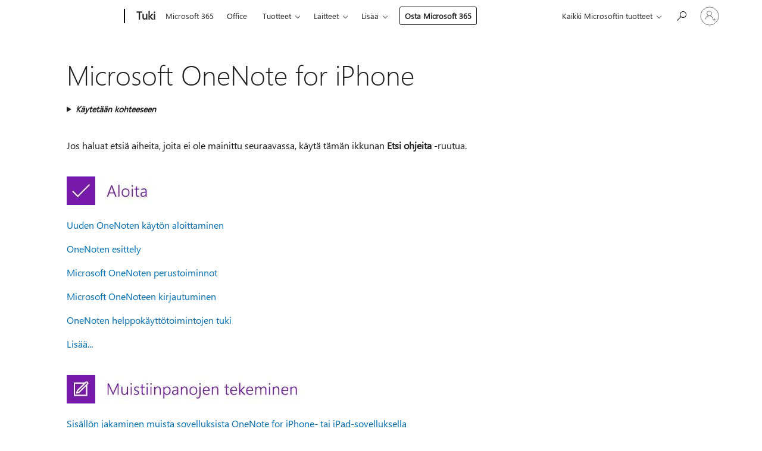

--- FILE ---
content_type: text/html; charset=utf-8
request_url: https://support.microsoft.com/fi-fi/office/microsoft-onenote-for-iphone-b93a0ea8-1285-4d31-a7c5-86a849731902
body_size: 152122
content:

<!DOCTYPE html>
<html lang="fi-FI" dir="ltr">
<head>
	<meta charset="utf-8" />
	<meta name="viewport" content="width=device-width, initial-scale=1.0" />
	<title>Microsoft OneNote for iPhone - Microsoft-tuki</title>
	
	
		<link rel="canonical" href="https://support.microsoft.com/fi-fi/office/microsoft-onenote-for-iphone-b93a0ea8-1285-4d31-a7c5-86a849731902" />

			<link rel="alternate" hreflang="ar-SA" href="https://support.microsoft.com/ar-sa/office/microsoft-onenote-for-iphone-b93a0ea8-1285-4d31-a7c5-86a849731902" />
			<link rel="alternate" hreflang="bg-BG" href="https://support.microsoft.com/bg-bg/office/%D0%BF%D0%BE%D0%BC%D0%BE%D1%89-%D0%B7%D0%B0-onenote-%D0%B7%D0%B0-iphone-b93a0ea8-1285-4d31-a7c5-86a849731902" />
			<link rel="alternate" hreflang="cs-CZ" href="https://support.microsoft.com/cs-cz/office/microsoft-onenote-pro-iphone-b93a0ea8-1285-4d31-a7c5-86a849731902" />
			<link rel="alternate" hreflang="da-DK" href="https://support.microsoft.com/da-dk/office/microsoft-onenote-til-iphone-b93a0ea8-1285-4d31-a7c5-86a849731902" />
			<link rel="alternate" hreflang="de-DE" href="https://support.microsoft.com/de-de/office/microsoft-onenote-f%C3%BCr-iphone-b93a0ea8-1285-4d31-a7c5-86a849731902" />
			<link rel="alternate" hreflang="el-GR" href="https://support.microsoft.com/el-gr/office/to-microsoft-onenote-%CE%B3%CE%B9%CE%B1-iphone-b93a0ea8-1285-4d31-a7c5-86a849731902" />
			<link rel="alternate" hreflang="en-AU" href="https://support.microsoft.com/en-au/office/microsoft-onenote-for-iphone-b93a0ea8-1285-4d31-a7c5-86a849731902" />
			<link rel="alternate" hreflang="en-GB" href="https://support.microsoft.com/en-gb/office/microsoft-onenote-for-iphone-b93a0ea8-1285-4d31-a7c5-86a849731902" />
			<link rel="alternate" hreflang="en-US" href="https://support.microsoft.com/en-us/office/microsoft-onenote-for-iphone-b93a0ea8-1285-4d31-a7c5-86a849731902" />
			<link rel="alternate" hreflang="es-ES" href="https://support.microsoft.com/es-es/office/microsoft-onenote-para-iphone-b93a0ea8-1285-4d31-a7c5-86a849731902" />
			<link rel="alternate" hreflang="et-EE" href="https://support.microsoft.com/et-ee/office/rakenduse-onenote-for-iphone-spikker-b93a0ea8-1285-4d31-a7c5-86a849731902" />
			<link rel="alternate" hreflang="fi-FI" href="https://support.microsoft.com/fi-fi/office/microsoft-onenote-for-iphone-b93a0ea8-1285-4d31-a7c5-86a849731902" />
			<link rel="alternate" hreflang="fr-FR" href="https://support.microsoft.com/fr-fr/office/microsoft-onenote-pour-iphone-b93a0ea8-1285-4d31-a7c5-86a849731902" />
			<link rel="alternate" hreflang="he-IL" href="https://support.microsoft.com/he-il/office/microsoft-onenote-%D7%A2%D7%91%D7%95%D7%A8-iphone-b93a0ea8-1285-4d31-a7c5-86a849731902" />
			<link rel="alternate" hreflang="hr-HR" href="https://support.microsoft.com/hr-hr/office/microsoft-onenote-za-iphone-b93a0ea8-1285-4d31-a7c5-86a849731902" />
			<link rel="alternate" hreflang="hu-HU" href="https://support.microsoft.com/hu-hu/office/iphone-microsoft-onenote-b93a0ea8-1285-4d31-a7c5-86a849731902" />
			<link rel="alternate" hreflang="id-ID" href="https://support.microsoft.com/id-id/office/microsoft-onenote-untuk-iphone-b93a0ea8-1285-4d31-a7c5-86a849731902" />
			<link rel="alternate" hreflang="it-IT" href="https://support.microsoft.com/it-it/office/microsoft-onenote-per-iphone-b93a0ea8-1285-4d31-a7c5-86a849731902" />
			<link rel="alternate" hreflang="ja-JP" href="https://support.microsoft.com/ja-jp/office/microsoft-onenote-for-iphone-b93a0ea8-1285-4d31-a7c5-86a849731902" />
			<link rel="alternate" hreflang="ko-KR" href="https://support.microsoft.com/ko-kr/office/iphone%EC%9A%A9-microsoft-onenote-b93a0ea8-1285-4d31-a7c5-86a849731902" />
			<link rel="alternate" hreflang="lt-LT" href="https://support.microsoft.com/lt-lt/office/-onenote-for-iphone-%C5%BEinynas-b93a0ea8-1285-4d31-a7c5-86a849731902" />
			<link rel="alternate" hreflang="lv-LV" href="https://support.microsoft.com/lv-lv/office/onenote-ier%C4%ABcei-iphone-pal%C4%ABdz%C4%ABba-b93a0ea8-1285-4d31-a7c5-86a849731902" />
			<link rel="alternate" hreflang="nb-NO" href="https://support.microsoft.com/nb-no/office/microsoft-onenote-for-iphone-b93a0ea8-1285-4d31-a7c5-86a849731902" />
			<link rel="alternate" hreflang="nl-NL" href="https://support.microsoft.com/nl-nl/office/microsoft-onenote-voor-iphone-b93a0ea8-1285-4d31-a7c5-86a849731902" />
			<link rel="alternate" hreflang="pl-PL" href="https://support.microsoft.com/pl-pl/office/microsoft-onenote-dla-telefonu-iphone-b93a0ea8-1285-4d31-a7c5-86a849731902" />
			<link rel="alternate" hreflang="pt-BR" href="https://support.microsoft.com/pt-br/office/microsoft-onenote-para-iphone-b93a0ea8-1285-4d31-a7c5-86a849731902" />
			<link rel="alternate" hreflang="pt-PT" href="https://support.microsoft.com/pt-pt/office/microsoft-onenote-para-iphone-b93a0ea8-1285-4d31-a7c5-86a849731902" />
			<link rel="alternate" hreflang="ro-RO" href="https://support.microsoft.com/ro-ro/office/microsoft-onenote-pentru-iphone-b93a0ea8-1285-4d31-a7c5-86a849731902" />
			<link rel="alternate" hreflang="ru-RU" href="https://support.microsoft.com/ru-ru/office/microsoft-onenote-%D0%B4%D0%BB%D1%8F-iphone-b93a0ea8-1285-4d31-a7c5-86a849731902" />
			<link rel="alternate" hreflang="sk-SK" href="https://support.microsoft.com/sk-sk/office/microsoft-onenote-for-iphone-b93a0ea8-1285-4d31-a7c5-86a849731902" />
			<link rel="alternate" hreflang="sl-SI" href="https://support.microsoft.com/sl-si/office/pomo%C4%8D-za-onenote-za-iphone-b93a0ea8-1285-4d31-a7c5-86a849731902" />
			<link rel="alternate" hreflang="sr-Latn-RS" href="https://support.microsoft.com/sr-latn-rs/office/pomo%C4%87-za-onenote-za-iphone-b93a0ea8-1285-4d31-a7c5-86a849731902" />
			<link rel="alternate" hreflang="sv-SE" href="https://support.microsoft.com/sv-se/office/microsoft-onenote-f%C3%B6r-iphone-b93a0ea8-1285-4d31-a7c5-86a849731902" />
			<link rel="alternate" hreflang="th-TH" href="https://support.microsoft.com/th-th/office/microsoft-onenote-for-iphone-b93a0ea8-1285-4d31-a7c5-86a849731902" />
			<link rel="alternate" hreflang="tr-TR" href="https://support.microsoft.com/tr-tr/office/iphone-i%C3%A7in-microsoft-onenote-b93a0ea8-1285-4d31-a7c5-86a849731902" />
			<link rel="alternate" hreflang="uk-UA" href="https://support.microsoft.com/uk-ua/office/microsoft-onenote-%D0%B4%D0%BB%D1%8F-iphone-b93a0ea8-1285-4d31-a7c5-86a849731902" />
			<link rel="alternate" hreflang="vi-VN" href="https://support.microsoft.com/vi-vn/office/microsoft-onenote-for-iphone-b93a0ea8-1285-4d31-a7c5-86a849731902" />
			<link rel="alternate" hreflang="zh-CN" href="https://support.microsoft.com/zh-cn/office/microsoft-onenote-for-iphone-b93a0ea8-1285-4d31-a7c5-86a849731902" />
			<link rel="alternate" hreflang="zh-HK" href="https://support.microsoft.com/zh-hk/office/iphone-%E7%89%88-microsoft-onenote-b93a0ea8-1285-4d31-a7c5-86a849731902" />
			<link rel="alternate" hreflang="zh-TW" href="https://support.microsoft.com/zh-tw/office/iphone-%E7%89%88-microsoft-onenote-b93a0ea8-1285-4d31-a7c5-86a849731902" />
	<meta name="awa-articleGuid" content="b93a0ea8-1285-4d31-a7c5-86a849731902" />
	
	<meta name="description" content="OneNote for iPhonen ohje ja usein kysytyt kysymykset. Opi k&#xE4;ytt&#xE4;m&#xE4;&#xE4;n OneNote for iPhonea." />
	<meta name="firstPublishedDate" content="2014-10-27" />
	<meta name="lastPublishedDate" content="2024-12-05" />
	<meta name="commitId" content="8c000ec8698aee9a30fca99d4df62a681b4f1de4" />
	<meta name="schemaName" content="HELP ARTICLE" />
	<meta name="awa-schemaName" content="HELP ARTICLE" />

	<meta name="search.applicationSuite" content="OneNote" />
	<meta name="search.appverid" content="ONP150" />
	<meta name="search.audienceType" content="End User" />
	<meta name="search.contenttype" content="Navigation" />
	
	<meta name="search.description" content="OneNote for iPhonen ohje ja usein kysytyt kysymykset. Opi k&#xE4;ytt&#xE4;m&#xE4;&#xE4;n OneNote for iPhonea." />
	<meta name="search.IsOfficeDoc" content="true" />
	<meta name="search.OCMSasset" content="HA104236959" />
	
	
	
	
	<meta name="search.sku" content="OneNote for iPhone" />
	<meta name="search.skuid" content="ONP150" />
	<meta name="search.softwareVersion" content="15" />
	<meta name="search.mkt" content="fi-FI" />

	
	
	<meta name="ms.lang" content="fi" />
	<meta name="ms.loc" content="FI" />
	<meta name="ms.ocpub.assetID" content="b93a0ea8-1285-4d31-a7c5-86a849731902" />

	
	<meta name="awa-isContactUsAllowed" content="false" />
	<meta name="awa-asst" content="b93a0ea8-1285-4d31-a7c5-86a849731902" />
	<meta name="awa-pageType" content="Article" />
	



	


<meta name="awa-env" content="Production" />
<meta name="awa-market" content="fi-FI" />
<meta name="awa-contentlang" content="fi" />
<meta name="awa-userFlightingId" content="3428a161-3e89-426a-a981-8b0dfbb186a8" />
<meta name="awa-expid" content="P-R-1753027-1-1;P-R-1087983-1-1;P-E-1693585-C1-3;P-E-1661482-C1-3;P-E-1660511-2-3;P-E-1656596-2-5;P-E-1551018-C1-8;P-E-1585233-2-3;P-E-1570667-C1-4;P-E-1560750-2-7;P-E-1554013-C1-6;P-E-1536917-2-5;P-E-1526785-C1-5;P-E-1260007-C1-3;P-E-1046152-C1-3;P-R-1545158-1-4;P-R-1426254-2-6;P-R-1392118-1-2;P-R-1245128-2-4;P-R-1235984-2-3;P-R-1211158-1-4;P-R-1150391-2-8;P-R-1150395-2-8;P-R-1150399-2-8;P-R-1150396-2-8;P-R-1150394-2-8;P-R-1150390-2-8;P-R-1150386-2-8;P-R-1146801-1-11;P-R-1141562-1-2;P-R-1141283-2-9;P-R-1136354-8-9;P-R-1119659-1-16;P-R-1119437-1-17;P-R-1116805-2-18;P-R-1116803-2-20;P-R-1114100-1-2;P-R-1100996-2-14;P-R-1096341-2-6;P-R-1088825-2-10;P-R-1089468-1-2;P-R-1085248-1-2;P-R-1072011-12-8;P-R-1033854-4-6;P-R-1029969-4-4;P-R-1020735-7-10;P-R-1018544-4-7;P-R-1009708-2-9;P-R-1005895-2-11;P-R-113175-4-7;P-R-110379-1-7;P-R-107838-1-7;P-R-106524-1-3;P-R-103787-2-5;P-R-101783-1-2;P-R-97577-1-5;P-R-97457-1-10;P-R-94390-1-2;P-R-94360-10-25;P-R-93416-1-3;P-R-90963-2-2;P-R-73296-2-15" />
<meta name="awa-irisId" />
<meta name="awa-origindatacenter" content="Central US" />
<meta name="awa-variationid" content="ECS" />
<meta name="awa-prdct" content="office.com" />
<meta name="awa-stv" content="3.0.0-062faf87e94f17a5abf47aaf3daa0b67e6311923&#x2B;062faf87e94f17a5abf47aaf3daa0b67e6311923" />


 
	<meta name="awa-title" content="Microsoft OneNote for iPhone - Microsoft-tuki" />
	
	<meta name="awa-selfHelpExp" content="railbanner_onenote" />
	<meta name="awa-dataBoundary" content="WW" />

	<link rel="stylesheet" href="/css/fonts/site-fonts.css?v=XWcxZPSEmN3tnHWAVMOFsAlPJq7aug49fUGb8saTNjw" />
	<link rel="stylesheet" href="/css/glyphs/glyphs.css?v=VOnvhT441Pay0WAKH5gdcXXigXpiuNbaQcI9DgXyoDE" />

	

    <link rel="dns-prefetch" href="https://aadcdn.msftauth.net" />
    <link rel="preconnect" href="https://aadcdn.msftauth.net" crossorigin=&quot;anonymous&quot; />
    <link rel="dns-prefetch" href="https://browser.events.data.microsoft.com" />
    <link rel="preconnect" href="https://browser.events.data.microsoft.com" crossorigin=&quot;anonymous&quot; />
    <link rel="dns-prefetch" href="https://c.s-microsoft.com" />
    <link rel="preconnect" href="https://c.s-microsoft.com" crossorigin=&quot;anonymous&quot; />
    <link rel="dns-prefetch" href="https://img-prod-cms-rt-microsoft-com.akamaized.net" />
    <link rel="preconnect" href="https://img-prod-cms-rt-microsoft-com.akamaized.net" crossorigin=&quot;anonymous&quot; />
    <link rel="dns-prefetch" href="https://js.monitor.azure.com" />
    <link rel="preconnect" href="https://js.monitor.azure.com" crossorigin=&quot;anonymous&quot; />
    <link rel="dns-prefetch" href="https://logincdn.msauth.net" />
    <link rel="preconnect" href="https://logincdn.msauth.net" crossorigin=&quot;anonymous&quot; />
    <link rel="dns-prefetch" href="https://mem.gfx.ms" />
    <link rel="preconnect" href="https://mem.gfx.ms" crossorigin=&quot;anonymous&quot; />
    <link rel="dns-prefetch" href="https://www.microsoft.com" />
    <link rel="preconnect" href="https://www.microsoft.com" crossorigin=&quot;anonymous&quot; />


	<link rel="stylesheet" href="/css/Article/article.css?v=0L89BVeP4I_vlf3G71MrPYAXM1CtRPw6ZcJwIduUvCA" />
	
	<link rel="stylesheet" href="/css/SearchBox/search-box.css?v=bybwzGBajHicVXspVs540UfV0swW0vCbOmBjBryj9N4" />
	<link rel="stylesheet" href="/css/sitewide/articleCss-overwrite.css?v=D0lQRoIlvFHSQBRTb-gAQ5KkFe8B8NuSoliBjnT5xZ4" />
	
	
	<link rel="stylesheet" href="/css/MeControlCallout/teaching-callout.css?v=690pjf05o15fVEafEpUwgaF8vqVfOkp5wP1Jl9gE99U" />
	
	<noscript>
		<link rel="stylesheet" href="/css/Article/article.noscript.css?v=88-vV8vIkcKpimEKjULkqpt8CxdXf5avAeGxsHgVOO0" />
	</noscript>

	<link rel="stylesheet" href="/css/promotionbanner/promotion-banner.css?v=cAmflE3c6Gw7niTOiMPEie9MY87yDE2mSl3DO7_jZRI" media="none" onload="this.media=&#x27;all&#x27;" /><noscript><link href="/css/promotionbanner/promotion-banner.css?v=cAmflE3c6Gw7niTOiMPEie9MY87yDE2mSl3DO7_jZRI" rel="stylesheet"></noscript>
	
	<link rel="stylesheet" href="/css/ArticleSupportBridge/article-support-bridge.css?v=R_P0TJvD9HoRHQBEdvBR1WhNn7dSbvOYWmVA9taxbpM" media="none" onload="this.media=&#x27;all&#x27;" /><noscript><link href="/css/ArticleSupportBridge/article-support-bridge.css?v=R_P0TJvD9HoRHQBEdvBR1WhNn7dSbvOYWmVA9taxbpM" rel="stylesheet"></noscript>
	<link rel="stylesheet" href="/css/StickyFeedback/sticky-feedback.css?v=cMfNdAUue7NxZUj3dIt_v5DIuzmw9ohJW109iXQpWnI" media="none" onload="this.media=&#x27;all&#x27;" /><noscript><link href="/css/StickyFeedback/sticky-feedback.css?v=cMfNdAUue7NxZUj3dIt_v5DIuzmw9ohJW109iXQpWnI" rel="stylesheet"></noscript>
	<link rel="stylesheet" href="/css/feedback/feedback.css?v=Rkcw_yfLWOMtOcWOljMOiZgymMcrG0GDpo4Lf-TUzPo" media="none" onload="this.media=&#x27;all&#x27;" /><noscript><link href="/css/feedback/feedback.css?v=Rkcw_yfLWOMtOcWOljMOiZgymMcrG0GDpo4Lf-TUzPo" rel="stylesheet"></noscript>
	
	

	<link rel="apple-touch-icon" sizes="180x180" href="/apple-touch-icon.png">
<link rel="icon" type="image/png" sizes="32x32" href="/favicon-32x32.png">
<link rel="icon" type="image/png" sizes="16x16" href="/favicon-16x16.png">


	
        <link rel="stylesheet" href="https://www.microsoft.com/onerfstatics/marketingsites-wcus-prod/west-european/shell/_scrf/css/themes=default.device=uplevel_web_pc/63-57d110/c9-be0100/a6-e969ef/43-9f2e7c/82-8b5456/a0-5d3913/4f-460e79/ae-f1ac0c?ver=2.0&amp;_cf=02242021_3231" type="text/css" media="all" />
    

	
	
	<script type="text/javascript">
		var OOGlobal = {
			BaseDomain: location.protocol + "//" + location.host,
			Culture: "fi-FI",
			Language: "fi",
			LCID: "1035",
			IsAuthenticated: "False",
			WebAppUrl: "https://office.com/start",
			GUID: "b93a0ea8-1285-4d31-a7c5-86a849731902",
			Platform: navigator.platform,
			MixOembedUrl: "https://mix.office.com/oembed/",
			MixWatchUrl: "https://mix.office.com/watch/"
		};
	</script>

	
		


<script type="text/javascript">
	(function () {
		var creativeReady = false;
		var isSilentSignInComplete = false;
		var authInfo = {
			authType: "None",
			puid: "",
			tenantId: "",
			isAdult: true
			};

		var renderPromotion = function (dataBoundary) {
			if (creativeReady && isSilentSignInComplete) {
				window.UcsCreative.renderTemplate({
					partnerId: "7bb7e07d-3e57-4ee3-b78f-26a4292b841a",
					shouldSetUcsMuid: true,
					dataBoundary: dataBoundary,
					attributes: {
						placement: "88000534",
						locale: "fi-fi",
						country: "fi",
						scs_ecsFlightId: "P-R-1753027-1;P-R-1087983-1;P-E-1693585-C1;P-E-1661482-C1;P-E-1660511-2;P-E-1656596-2;P-E-1551018-C1;P-E-1585233-2;P-E-1570667-C1;P-E-1560750-2;P-E-1554013-C1;P-E-1536917-2;P-E-1526785-C1;P-E-1260007-C1;P-E-1046152-C1;P-R-1545158-1;P-R-1426254-2;P-R-1392118-1;P-R-1245128-2;P-R-1235984-2;P-R-1211158-1;P-R-1150391-2;P-R-1150395-2;P-R-1150399-2;P-R-1150396-2;P-R-1150394-2;P-R-1150390-2;P-R-1150386-2;P-R-1146801-1;P-R-1141562-1;P-R-1141283-2;P-R-1136354-8;P-R-1119659-1;P-R-1119437-1;P-R-1116805-2;P-R-1116803-2;P-R-1114100-1;P-R-1100996-2;P-R-1096341-2;P-R-1088825-2;P-R-1089468-1;P-R-1085248-1;P-R-1072011-12;P-R-1033854-4;P-R-1029969-4;P-R-1020735-7;P-R-1018544-4;P-R-1009708-2;P-R-1005895-2;P-R-113175-4;P-R-110379-1;P-R-107838-1;P-R-106524-1;P-R-103787-2;P-R-101783-1;P-R-97577-1;P-R-97457-1;P-R-94390-1;P-R-94360-10;P-R-93416-1;P-R-90963-2;P-R-73296-2",
						SCS_promotionCategory: "uhfbuybutton;railbanner_onenote",
						articleType: "railbanner_onenote",
						operatingSystem: "Mac",
						authType: authInfo.authType,
						PUID: authInfo.puid,
						TenantId: authInfo.tenantId,
                        TOPT: "",
                        AdditionalBannerId: "ucsRailInlineContainer",
					}
				});
			}
		};

		window.document.addEventListener('ucsCreativeRendered', function () {
			if (typeof window.initPromotionLogger !== 'undefined') {
				window.initPromotionLogger();
			}
		});

		window.document.addEventListener('ucsCreativeReady', function () {
			creativeReady = true;
			renderPromotion("WW");
		});

		if (!isSilentSignInComplete) {
			window.document.addEventListener('silentSignInComplete', function (event) {
				if (event.detail && event.detail.puid) {
					authInfo.isAdult = event.detail.isAdult;
					authInfo.authType = event.detail.authType;
					authInfo.puid = event.detail.puid;
					authInfo.tenantId = event.detail.account.tenantId;
				}

				isSilentSignInComplete = true;
				renderPromotion(event.detail.dataBoundary);
			});
		}
	})();
</script>

<script type="text/javascript" defer src="/lib/ucs/dist/ucsCreativeService.js?v=RNwXI4r6IRH1mrd2dPPGZEYOQnUcs8HAddnyceXlw88"></script>
	

	<script>
		if (window.location.search) {
			var params = new URLSearchParams(window.location.search);
			if (params.has('action') && params.get('action') === 'download'){
				params.delete('action');
			}

			history.replaceState({}, '', window.location.pathname + (params.toString() ? '?' + params.toString() : ''));
		}
	</script>


</head>
<body class="supCont ocArticle">
	<div id="ocBodyWrapper">
		

		<div class="ucsUhfContainer"></div>

		
            <div id="headerArea" class="uhf"  data-m='{"cN":"headerArea","cT":"Area_coreuiArea","id":"a1Body","sN":1,"aN":"Body"}'>
                <div id="headerRegion"      data-region-key="headerregion" data-m='{"cN":"headerRegion","cT":"Region_coreui-region","id":"r1a1","sN":1,"aN":"a1"}' >

    <div  id="headerUniversalHeader" data-m='{"cN":"headerUniversalHeader","cT":"Module_coreui-universalheader","id":"m1r1a1","sN":1,"aN":"r1a1"}'  data-module-id="Category|headerRegion|coreui-region|headerUniversalHeader|coreui-universalheader">
        






        <a id="uhfSkipToMain" class="m-skip-to-main" href="javascript:void(0)" data-href="#supArticleContent" tabindex="0" data-m='{"cN":"Skip to content_nonnav","id":"nn1m1r1a1","sN":1,"aN":"m1r1a1"}'>Siirry p&#228;&#228;sis&#228;lt&#246;&#246;n</a>


<header class="c-uhfh context-uhf no-js c-sgl-stck c-category-header " itemscope="itemscope" data-header-footprint="/SMCConvergence/ContextualHeader-Microsoft365, fromService: True"   data-magict="true"   itemtype="http://schema.org/Organization">
    <div class="theme-light js-global-head f-closed  global-head-cont" data-m='{"cN":"Universal Header_cont","cT":"Container","id":"c2m1r1a1","sN":2,"aN":"m1r1a1"}'>
        <div class="c-uhfh-gcontainer-st">
            <button type="button" class="c-action-trigger c-glyph glyph-global-nav-button" aria-label="All Microsoft expand to see list of Microsoft products and services" initialState-label="All Microsoft expand to see list of Microsoft products and services" toggleState-label="Close All Microsoft list" aria-expanded="false" data-m='{"cN":"Mobile menu button_nonnav","id":"nn1c2m1r1a1","sN":1,"aN":"c2m1r1a1"}'></button>
            <button type="button" class="c-action-trigger c-glyph glyph-arrow-htmllegacy c-close-search" aria-label="Sulje haku" aria-expanded="false" data-m='{"cN":"Close Search_nonnav","id":"nn2c2m1r1a1","sN":2,"aN":"c2m1r1a1"}'></button>
                    <a id="uhfLogo" class="c-logo c-sgl-stk-uhfLogo" itemprop="url" href="https://www.microsoft.com" aria-label="Microsoft" data-m='{"cN":"GlobalNav_Logo_cont","cT":"Container","id":"c3c2m1r1a1","sN":3,"aN":"c2m1r1a1"}'>
                        <img alt="" itemprop="logo" class="c-image" src="https://uhf.microsoft.com/images/microsoft/RE1Mu3b.png" role="presentation" aria-hidden="true" />
                        <span itemprop="name" role="presentation" aria-hidden="true">Microsoft</span>
                    </a>
            <div class="f-mobile-title">
                <button type="button" class="c-action-trigger c-glyph glyph-chevron-left" aria-label="N&#228;yt&#228; lis&#228;&#228; valikkovaihtoehtoja" data-m='{"cN":"Mobile back button_nonnav","id":"nn4c2m1r1a1","sN":4,"aN":"c2m1r1a1"}'></button>
                <span data-global-title="Microsoftin kotisivu" class="js-mobile-title">Tuki</span>
                <button type="button" class="c-action-trigger c-glyph glyph-chevron-right" aria-label="N&#228;yt&#228; lis&#228;&#228; valikkovaihtoehtoja" data-m='{"cN":"Mobile forward button_nonnav","id":"nn5c2m1r1a1","sN":5,"aN":"c2m1r1a1"}'></button>
            </div>
                    <div class="c-show-pipe x-hidden-vp-mobile-st">
                        <a id="uhfCatLogo" class="c-logo c-cat-logo" href="https://support.microsoft.com/fi-fi" aria-label="Tuki" itemprop="url" data-m='{"cN":"CatNav_Tuki_nav","id":"n6c2m1r1a1","sN":6,"aN":"c2m1r1a1"}'>
                                <span>Tuki</span>
                        </a>
                    </div>
                <div class="cat-logo-button-cont x-hidden">
                        <button type="button" id="uhfCatLogoButton" class="c-cat-logo-button x-hidden" aria-expanded="false" aria-label="Tuki" data-m='{"cN":"Tuki_nonnav","id":"nn7c2m1r1a1","sN":7,"aN":"c2m1r1a1"}'>
                            Tuki
                        </button>
                </div>



                    <nav id="uhf-g-nav" aria-label="Pikavalikko" class="c-uhfh-gnav" data-m='{"cN":"Category nav_cont","cT":"Container","id":"c8c2m1r1a1","sN":8,"aN":"c2m1r1a1"}'>
            <ul class="js-paddle-items">
                    <li class="single-link js-nav-menu x-hidden-none-mobile-vp uhf-menu-item">
                        <a class="c-uhf-nav-link" href="https://support.microsoft.com/fi-fi" data-m='{"cN":"CatNav_Aloitussivu_nav","id":"n1c8c2m1r1a1","sN":1,"aN":"c8c2m1r1a1"}' > Aloitussivu </a>
                    </li>
                                        <li class="single-link js-nav-menu uhf-menu-item">
                            <a id="c-shellmenu_0" class="c-uhf-nav-link" href="https://www.microsoft.com/microsoft-365?ocid=cmmttvzgpuy" data-m='{"id":"n2c8c2m1r1a1","sN":2,"aN":"c8c2m1r1a1"}'>Microsoft 365</a>
                        </li>
                        <li class="single-link js-nav-menu uhf-menu-item">
                            <a id="c-shellmenu_1" class="c-uhf-nav-link" href="https://www.microsoft.com/microsoft-365/microsoft-office?ocid=cmml7tr0rib" data-m='{"id":"n3c8c2m1r1a1","sN":3,"aN":"c8c2m1r1a1"}'>Office</a>
                        </li>
                        <li class="nested-menu uhf-menu-item">
                            <div class="c-uhf-menu js-nav-menu">
                                <button type="button" id="c-shellmenu_2"  aria-expanded="false" data-m='{"id":"nn4c8c2m1r1a1","sN":4,"aN":"c8c2m1r1a1"}'>Tuotteet</button>

                                <ul class="" data-class-idn="" aria-hidden="true" data-m='{"cT":"Container","id":"c5c8c2m1r1a1","sN":5,"aN":"c8c2m1r1a1"}'>
        <li class="js-nav-menu single-link" data-m='{"cT":"Container","id":"c1c5c8c2m1r1a1","sN":1,"aN":"c5c8c2m1r1a1"}'>
            <a id="c-shellmenu_3" class="js-subm-uhf-nav-link" href="https://support.microsoft.com/fi-fi/microsoft-365" data-m='{"id":"n1c1c5c8c2m1r1a1","sN":1,"aN":"c1c5c8c2m1r1a1"}'>Microsoft 365</a>
            
        </li>
        <li class="js-nav-menu single-link" data-m='{"cT":"Container","id":"c2c5c8c2m1r1a1","sN":2,"aN":"c5c8c2m1r1a1"}'>
            <a id="c-shellmenu_4" class="js-subm-uhf-nav-link" href="https://support.microsoft.com/fi-fi/outlook" data-m='{"id":"n1c2c5c8c2m1r1a1","sN":1,"aN":"c2c5c8c2m1r1a1"}'>Outlook</a>
            
        </li>
        <li class="js-nav-menu single-link" data-m='{"cT":"Container","id":"c3c5c8c2m1r1a1","sN":3,"aN":"c5c8c2m1r1a1"}'>
            <a id="c-shellmenu_5" class="js-subm-uhf-nav-link" href="https://support.microsoft.com/fi-fi/teams" data-m='{"id":"n1c3c5c8c2m1r1a1","sN":1,"aN":"c3c5c8c2m1r1a1"}'>Microsoft Teams</a>
            
        </li>
        <li class="js-nav-menu single-link" data-m='{"cT":"Container","id":"c4c5c8c2m1r1a1","sN":4,"aN":"c5c8c2m1r1a1"}'>
            <a id="c-shellmenu_6" class="js-subm-uhf-nav-link" href="https://support.microsoft.com/fi-fi/onedrive" data-m='{"id":"n1c4c5c8c2m1r1a1","sN":1,"aN":"c4c5c8c2m1r1a1"}'>OneDrive</a>
            
        </li>
        <li class="js-nav-menu single-link" data-m='{"cT":"Container","id":"c5c5c8c2m1r1a1","sN":5,"aN":"c5c8c2m1r1a1"}'>
            <a id="c-shellmenu_7" class="js-subm-uhf-nav-link" href="https://support.microsoft.com/fi-fi/microsoft-copilot" data-m='{"id":"n1c5c5c8c2m1r1a1","sN":1,"aN":"c5c5c8c2m1r1a1"}'>Microsoft Copilot</a>
            
        </li>
        <li class="js-nav-menu single-link" data-m='{"cT":"Container","id":"c6c5c8c2m1r1a1","sN":6,"aN":"c5c8c2m1r1a1"}'>
            <a id="c-shellmenu_8" class="js-subm-uhf-nav-link" href="https://support.microsoft.com/fi-fi/onenote" data-m='{"id":"n1c6c5c8c2m1r1a1","sN":1,"aN":"c6c5c8c2m1r1a1"}'>OneNote</a>
            
        </li>
        <li class="js-nav-menu single-link" data-m='{"cT":"Container","id":"c7c5c8c2m1r1a1","sN":7,"aN":"c5c8c2m1r1a1"}'>
            <a id="c-shellmenu_9" class="js-subm-uhf-nav-link" href="https://support.microsoft.com/fi-fi/windows" data-m='{"id":"n1c7c5c8c2m1r1a1","sN":1,"aN":"c7c5c8c2m1r1a1"}'>Windows</a>
            
        </li>
        <li class="js-nav-menu single-link" data-m='{"cT":"Container","id":"c8c5c8c2m1r1a1","sN":8,"aN":"c5c8c2m1r1a1"}'>
            <a id="c-shellmenu_10" class="js-subm-uhf-nav-link" href="https://support.microsoft.com/fi-fi/all-products" data-m='{"id":"n1c8c5c8c2m1r1a1","sN":1,"aN":"c8c5c8c2m1r1a1"}'>lis&#228;&#228; ...</a>
            
        </li>
                                                    
                                </ul>
                            </div>
                        </li>                        <li class="nested-menu uhf-menu-item">
                            <div class="c-uhf-menu js-nav-menu">
                                <button type="button" id="c-shellmenu_11"  aria-expanded="false" data-m='{"id":"nn6c8c2m1r1a1","sN":6,"aN":"c8c2m1r1a1"}'>Laitteet</button>

                                <ul class="" data-class-idn="" aria-hidden="true" data-m='{"cT":"Container","id":"c7c8c2m1r1a1","sN":7,"aN":"c8c2m1r1a1"}'>
        <li class="js-nav-menu single-link" data-m='{"cT":"Container","id":"c1c7c8c2m1r1a1","sN":1,"aN":"c7c8c2m1r1a1"}'>
            <a id="c-shellmenu_12" class="js-subm-uhf-nav-link" href="https://support.microsoft.com/fi-fi/surface" data-m='{"id":"n1c1c7c8c2m1r1a1","sN":1,"aN":"c1c7c8c2m1r1a1"}'>Surface</a>
            
        </li>
        <li class="js-nav-menu single-link" data-m='{"cT":"Container","id":"c2c7c8c2m1r1a1","sN":2,"aN":"c7c8c2m1r1a1"}'>
            <a id="c-shellmenu_13" class="js-subm-uhf-nav-link" href="https://support.microsoft.com/fi-fi/pc-accessories" data-m='{"id":"n1c2c7c8c2m1r1a1","sN":1,"aN":"c2c7c8c2m1r1a1"}'>Tietokoneiden lis&#228;laitteet</a>
            
        </li>
        <li class="js-nav-menu single-link" data-m='{"cT":"Container","id":"c3c7c8c2m1r1a1","sN":3,"aN":"c7c8c2m1r1a1"}'>
            <a id="c-shellmenu_14" class="js-subm-uhf-nav-link" href="https://support.xbox.com/" data-m='{"id":"n1c3c7c8c2m1r1a1","sN":1,"aN":"c3c7c8c2m1r1a1"}'>Xbox</a>
            
        </li>
        <li class="js-nav-menu single-link" data-m='{"cT":"Container","id":"c4c7c8c2m1r1a1","sN":4,"aN":"c7c8c2m1r1a1"}'>
            <a id="c-shellmenu_15" class="js-subm-uhf-nav-link" href="https://support.xbox.com/help/games-apps/my-games-apps/all-about-pc-gaming" data-m='{"id":"n1c4c7c8c2m1r1a1","sN":1,"aN":"c4c7c8c2m1r1a1"}'>PC-pelit</a>
            
        </li>
        <li class="js-nav-menu single-link" data-m='{"cT":"Container","id":"c5c7c8c2m1r1a1","sN":5,"aN":"c7c8c2m1r1a1"}'>
            <a id="c-shellmenu_16" class="js-subm-uhf-nav-link" href="https://docs.microsoft.com/hololens/" data-m='{"id":"n1c5c7c8c2m1r1a1","sN":1,"aN":"c5c7c8c2m1r1a1"}'>HoloLens</a>
            
        </li>
        <li class="js-nav-menu single-link" data-m='{"cT":"Container","id":"c6c7c8c2m1r1a1","sN":6,"aN":"c7c8c2m1r1a1"}'>
            <a id="c-shellmenu_17" class="js-subm-uhf-nav-link" href="https://learn.microsoft.com/surface-hub/" data-m='{"id":"n1c6c7c8c2m1r1a1","sN":1,"aN":"c6c7c8c2m1r1a1"}'>Surface Hub</a>
            
        </li>
        <li class="js-nav-menu single-link" data-m='{"cT":"Container","id":"c7c7c8c2m1r1a1","sN":7,"aN":"c7c8c2m1r1a1"}'>
            <a id="c-shellmenu_18" class="js-subm-uhf-nav-link" href="https://support.microsoft.com/fi-fi/warranty" data-m='{"id":"n1c7c7c8c2m1r1a1","sN":1,"aN":"c7c7c8c2m1r1a1"}'>Laitteistotakuut</a>
            
        </li>
                                                    
                                </ul>
                            </div>
                        </li>                        <li class="nested-menu uhf-menu-item">
                            <div class="c-uhf-menu js-nav-menu">
                                <button type="button" id="c-shellmenu_19"  aria-expanded="false" data-m='{"id":"nn8c8c2m1r1a1","sN":8,"aN":"c8c2m1r1a1"}'>Tili ja laskutus</button>

                                <ul class="" data-class-idn="" aria-hidden="true" data-m='{"cT":"Container","id":"c9c8c2m1r1a1","sN":9,"aN":"c8c2m1r1a1"}'>
        <li class="js-nav-menu single-link" data-m='{"cT":"Container","id":"c1c9c8c2m1r1a1","sN":1,"aN":"c9c8c2m1r1a1"}'>
            <a id="c-shellmenu_20" class="js-subm-uhf-nav-link" href="https://support.microsoft.com/fi-fi/account" data-m='{"id":"n1c1c9c8c2m1r1a1","sN":1,"aN":"c1c9c8c2m1r1a1"}'>Tili</a>
            
        </li>
        <li class="js-nav-menu single-link" data-m='{"cT":"Container","id":"c2c9c8c2m1r1a1","sN":2,"aN":"c9c8c2m1r1a1"}'>
            <a id="c-shellmenu_21" class="js-subm-uhf-nav-link" href="https://support.microsoft.com/fi-fi/microsoft-store-and-billing" data-m='{"id":"n1c2c9c8c2m1r1a1","sN":1,"aN":"c2c9c8c2m1r1a1"}'>Microsoft Store ja laskutus</a>
            
        </li>
                                                    
                                </ul>
                            </div>
                        </li>                        <li class="nested-menu uhf-menu-item">
                            <div class="c-uhf-menu js-nav-menu">
                                <button type="button" id="c-shellmenu_22"  aria-expanded="false" data-m='{"id":"nn10c8c2m1r1a1","sN":10,"aN":"c8c2m1r1a1"}'>Resurssit</button>

                                <ul class="" data-class-idn="" aria-hidden="true" data-m='{"cT":"Container","id":"c11c8c2m1r1a1","sN":11,"aN":"c8c2m1r1a1"}'>
        <li class="js-nav-menu single-link" data-m='{"cT":"Container","id":"c1c11c8c2m1r1a1","sN":1,"aN":"c11c8c2m1r1a1"}'>
            <a id="c-shellmenu_23" class="js-subm-uhf-nav-link" href="https://support.microsoft.com/fi-fi/office/4414eaaf-0478-48be-9c42-23adc4716658" data-m='{"id":"n1c1c11c8c2m1r1a1","sN":1,"aN":"c1c11c8c2m1r1a1"}'>Install Microsoft 365</a>
            
        </li>
        <li class="js-nav-menu single-link" data-m='{"cT":"Container","id":"c2c11c8c2m1r1a1","sN":2,"aN":"c11c8c2m1r1a1"}'>
            <a id="c-shellmenu_24" class="js-subm-uhf-nav-link" href="https://answers.microsoft.com/lang/msoffice/forum" data-m='{"id":"n1c2c11c8c2m1r1a1","sN":1,"aN":"c2c11c8c2m1r1a1"}'>Community forums</a>
            
        </li>
        <li class="js-nav-menu single-link" data-m='{"cT":"Container","id":"c3c11c8c2m1r1a1","sN":3,"aN":"c11c8c2m1r1a1"}'>
            <a id="c-shellmenu_25" class="js-subm-uhf-nav-link" href="https://portal.office.com/AdminPortal#/support" data-m='{"id":"n1c3c11c8c2m1r1a1","sN":1,"aN":"c3c11c8c2m1r1a1"}'>Microsoft 365 -j&#228;rjestelm&#228;nvalvojat</a>
            
        </li>
        <li class="js-nav-menu single-link" data-m='{"cT":"Container","id":"c4c11c8c2m1r1a1","sN":4,"aN":"c11c8c2m1r1a1"}'>
            <a id="c-shellmenu_26" class="js-subm-uhf-nav-link" href="https://go.microsoft.com/fwlink/?linkid=2224585" data-m='{"id":"n1c4c11c8c2m1r1a1","sN":1,"aN":"c4c11c8c2m1r1a1"}'>Pienyritysportaali</a>
            
        </li>
        <li class="js-nav-menu single-link" data-m='{"cT":"Container","id":"c5c11c8c2m1r1a1","sN":5,"aN":"c11c8c2m1r1a1"}'>
            <a id="c-shellmenu_27" class="js-subm-uhf-nav-link" href="https://developer.microsoft.com/" data-m='{"id":"n1c5c11c8c2m1r1a1","sN":1,"aN":"c5c11c8c2m1r1a1"}'>Kehitt&#228;j&#228;</a>
            
        </li>
        <li class="js-nav-menu single-link" data-m='{"cT":"Container","id":"c6c11c8c2m1r1a1","sN":6,"aN":"c11c8c2m1r1a1"}'>
            <a id="c-shellmenu_28" class="js-subm-uhf-nav-link" href="https://support.microsoft.com/fi-fi/education" data-m='{"id":"n1c6c11c8c2m1r1a1","sN":1,"aN":"c6c11c8c2m1r1a1"}'>Koulutus</a>
            
        </li>
        <li class="js-nav-menu single-link" data-m='{"cT":"Container","id":"c7c11c8c2m1r1a1","sN":7,"aN":"c11c8c2m1r1a1"}'>
            <a id="c-shellmenu_29" class="js-subm-uhf-nav-link" href="https://www.microsoft.com/reportascam/" data-m='{"id":"n1c7c11c8c2m1r1a1","sN":1,"aN":"c7c11c8c2m1r1a1"}'>Ilmoita tuen huijauksesta</a>
            
        </li>
        <li class="js-nav-menu single-link" data-m='{"cT":"Container","id":"c8c11c8c2m1r1a1","sN":8,"aN":"c11c8c2m1r1a1"}'>
            <a id="c-shellmenu_30" class="js-subm-uhf-nav-link" href="https://support.microsoft.com/fi-fi/surface/cbc47825-19b9-4786-8088-eb9963d780d3" data-m='{"id":"n1c8c11c8c2m1r1a1","sN":1,"aN":"c8c11c8c2m1r1a1"}'>Tuotteen turvallisuus</a>
            
        </li>
                                                    
                                </ul>
                            </div>
                        </li>

                <li id="overflow-menu" class="overflow-menu x-hidden uhf-menu-item">
                        <div class="c-uhf-menu js-nav-menu">
        <button data-m='{"pid":"Lisää","id":"nn12c8c2m1r1a1","sN":12,"aN":"c8c2m1r1a1"}' type="button" aria-label="Lis&#228;&#228;" aria-expanded="false">Lis&#228;&#228;</button>
        <ul id="overflow-menu-list" aria-hidden="true" class="overflow-menu-list">
        </ul>
    </div>

                </li>
                                    <li class="single-link js-nav-menu" id="c-uhf-nav-cta">
                        <a id="buyInstallButton" class="c-uhf-nav-link" href="https://go.microsoft.com/fwlink/?linkid=849747" data-m='{"cN":"CatNav_cta_Osta Microsoft 365_nav","id":"n13c8c2m1r1a1","sN":13,"aN":"c8c2m1r1a1"}'>Osta Microsoft 365</a>
                    </li>
            </ul>
            
        </nav>


            <div class="c-uhfh-actions" data-m='{"cN":"Header actions_cont","cT":"Container","id":"c9c2m1r1a1","sN":9,"aN":"c2m1r1a1"}'>
                <div class="wf-menu">        <nav id="uhf-c-nav" aria-label="Kaikki Microsoft-valikot" data-m='{"cN":"GlobalNav_cont","cT":"Container","id":"c1c9c2m1r1a1","sN":1,"aN":"c9c2m1r1a1"}'>
            <ul class="js-paddle-items">
                <li>
                    <div class="c-uhf-menu js-nav-menu">
                        <button type="button" class="c-button-logo all-ms-nav" aria-expanded="false" data-m='{"cN":"GlobalNav_More_nonnav","id":"nn1c1c9c2m1r1a1","sN":1,"aN":"c1c9c2m1r1a1"}'> <span>Kaikki Microsoftin tuotteet</span></button>
                        <ul class="f-multi-column f-multi-column-6" aria-hidden="true" data-m='{"cN":"More_cont","cT":"Container","id":"c2c1c9c2m1r1a1","sN":2,"aN":"c1c9c2m1r1a1"}'>
                                    <li class="c-w0-contr">
            <h2 class="c-uhf-sronly">Global</h2>
            <ul class="c-w0">
        <li class="js-nav-menu single-link" data-m='{"cN":"M365_cont","cT":"Container","id":"c1c2c1c9c2m1r1a1","sN":1,"aN":"c2c1c9c2m1r1a1"}'>
            <a id="shellmenu_31" class="js-subm-uhf-nav-link" href="https://www.microsoft.com/fi-fi/microsoft-365" data-m='{"cN":"W0Nav_M365_nav","id":"n1c1c2c1c9c2m1r1a1","sN":1,"aN":"c1c2c1c9c2m1r1a1"}'>Microsoft 365</a>
            
        </li>
        <li class="js-nav-menu single-link" data-m='{"cN":"Teams_cont","cT":"Container","id":"c2c2c1c9c2m1r1a1","sN":2,"aN":"c2c1c9c2m1r1a1"}'>
            <a id="l0_Teams" class="js-subm-uhf-nav-link" href="https://www.microsoft.com/fi-fi/microsoft-teams/group-chat-software" data-m='{"cN":"W0Nav_Teams_nav","id":"n1c2c2c1c9c2m1r1a1","sN":1,"aN":"c2c2c1c9c2m1r1a1"}'>Teams</a>
            
        </li>
        <li class="js-nav-menu single-link" data-m='{"cN":"Copilot_cont","cT":"Container","id":"c3c2c1c9c2m1r1a1","sN":3,"aN":"c2c1c9c2m1r1a1"}'>
            <a id="shellmenu_33" class="js-subm-uhf-nav-link" href="https://copilot.microsoft.com/" data-m='{"cN":"W0Nav_Copilot_nav","id":"n1c3c2c1c9c2m1r1a1","sN":1,"aN":"c3c2c1c9c2m1r1a1"}'>Copilot</a>
            
        </li>
        <li class="js-nav-menu single-link" data-m='{"cN":"Windows_cont","cT":"Container","id":"c4c2c1c9c2m1r1a1","sN":4,"aN":"c2c1c9c2m1r1a1"}'>
            <a id="shellmenu_34" class="js-subm-uhf-nav-link" href="https://www.microsoft.com/fi-fi/windows/" data-m='{"cN":"W0Nav_Windows_nav","id":"n1c4c2c1c9c2m1r1a1","sN":1,"aN":"c4c2c1c9c2m1r1a1"}'>Windows</a>
            
        </li>
        <li class="js-nav-menu single-link" data-m='{"cN":"Surface_cont","cT":"Container","id":"c5c2c1c9c2m1r1a1","sN":5,"aN":"c2c1c9c2m1r1a1"}'>
            <a id="shellmenu_35" class="js-subm-uhf-nav-link" href="https://www.microsoft.com/surface" data-m='{"cN":"W0Nav_Surface_nav","id":"n1c5c2c1c9c2m1r1a1","sN":1,"aN":"c5c2c1c9c2m1r1a1"}'>Surface</a>
            
        </li>
        <li class="js-nav-menu single-link" data-m='{"cN":"Xbox_cont","cT":"Container","id":"c6c2c1c9c2m1r1a1","sN":6,"aN":"c2c1c9c2m1r1a1"}'>
            <a id="shellmenu_36" class="js-subm-uhf-nav-link" href="https://www.xbox.com/" data-m='{"cN":"W0Nav_Xbox_nav","id":"n1c6c2c1c9c2m1r1a1","sN":1,"aN":"c6c2c1c9c2m1r1a1"}'>Xbox</a>
            
        </li>
        <li class="js-nav-menu single-link" data-m='{"cN":"Deals_cont","cT":"Container","id":"c7c2c1c9c2m1r1a1","sN":7,"aN":"c2c1c9c2m1r1a1"}'>
            <a id="shellmenu_37" class="js-subm-uhf-nav-link" href="https://www.microsoft.com/fi-fi/store/b/sale?icid=TopNavDealsSale" data-m='{"cN":"W0Nav_Deals_nav","id":"n1c7c2c1c9c2m1r1a1","sN":1,"aN":"c7c2c1c9c2m1r1a1"}'>Erikoistarjoukset</a>
            
        </li>
        <li class="js-nav-menu single-link" data-m='{"cN":"Small Business_cont","cT":"Container","id":"c8c2c1c9c2m1r1a1","sN":8,"aN":"c2c1c9c2m1r1a1"}'>
            <a id="l0_SmallBusiness" class="js-subm-uhf-nav-link" href="https://www.microsoft.com/fi-fi/store/b/business" data-m='{"cN":"W0Nav_Small Business_nav","id":"n1c8c2c1c9c2m1r1a1","sN":1,"aN":"c8c2c1c9c2m1r1a1"}'>Pienyritykset</a>
            
        </li>
        <li class="js-nav-menu single-link" data-m='{"cN":"Support_cont","cT":"Container","id":"c9c2c1c9c2m1r1a1","sN":9,"aN":"c2c1c9c2m1r1a1"}'>
            <a id="l1_support" class="js-subm-uhf-nav-link" href="https://support.microsoft.com/fi-fi" data-m='{"cN":"W0Nav_Support_nav","id":"n1c9c2c1c9c2m1r1a1","sN":1,"aN":"c9c2c1c9c2m1r1a1"}'>Tuki</a>
            
        </li>
            </ul>
        </li>

<li class="f-sub-menu js-nav-menu nested-menu" data-m='{"cT":"Container","id":"c10c2c1c9c2m1r1a1","sN":10,"aN":"c2c1c9c2m1r1a1"}'>

    <span id="uhf-navspn-shellmenu_41-span" style="display:none"   f-multi-parent="true" aria-expanded="false" data-m='{"id":"nn1c10c2c1c9c2m1r1a1","sN":1,"aN":"c10c2c1c9c2m1r1a1"}'>Ohjelmistot</span>
    <button id="uhf-navbtn-shellmenu_41-button" type="button"   f-multi-parent="true" aria-expanded="false" data-m='{"id":"nn2c10c2c1c9c2m1r1a1","sN":2,"aN":"c10c2c1c9c2m1r1a1"}'>Ohjelmistot</button>
    <ul aria-hidden="true" aria-labelledby="uhf-navspn-shellmenu_41-span">
        <li class="js-nav-menu single-link" data-m='{"cN":"More_Software_WindowsApps_cont","cT":"Container","id":"c3c10c2c1c9c2m1r1a1","sN":3,"aN":"c10c2c1c9c2m1r1a1"}'>
            <a id="shellmenu_42" class="js-subm-uhf-nav-link" href="https://apps.microsoft.com/home" data-m='{"cN":"GlobalNav_More_Software_WindowsApps_nav","id":"n1c3c10c2c1c9c2m1r1a1","sN":1,"aN":"c3c10c2c1c9c2m1r1a1"}'>Windows-sovellukset</a>
            
        </li>
        <li class="js-nav-menu single-link" data-m='{"cN":"More_Software_OneDrive_cont","cT":"Container","id":"c4c10c2c1c9c2m1r1a1","sN":4,"aN":"c10c2c1c9c2m1r1a1"}'>
            <a id="shellmenu_43" class="js-subm-uhf-nav-link" href="https://www.microsoft.com/fi-fi/microsoft-365/onedrive/online-cloud-storage" data-m='{"cN":"GlobalNav_More_Software_OneDrive_nav","id":"n1c4c10c2c1c9c2m1r1a1","sN":1,"aN":"c4c10c2c1c9c2m1r1a1"}'>OneDrive</a>
            
        </li>
        <li class="js-nav-menu single-link" data-m='{"cN":"More_Software_Outlook_cont","cT":"Container","id":"c5c10c2c1c9c2m1r1a1","sN":5,"aN":"c10c2c1c9c2m1r1a1"}'>
            <a id="shellmenu_44" class="js-subm-uhf-nav-link" href="https://www.microsoft.com/fi-fi/microsoft-365/outlook/email-and-calendar-software-microsoft-outlook" data-m='{"cN":"GlobalNav_More_Software_Outlook_nav","id":"n1c5c10c2c1c9c2m1r1a1","sN":1,"aN":"c5c10c2c1c9c2m1r1a1"}'>Outlook</a>
            
        </li>
        <li class="js-nav-menu single-link" data-m='{"cN":"More_Software_Skype_cont","cT":"Container","id":"c6c10c2c1c9c2m1r1a1","sN":6,"aN":"c10c2c1c9c2m1r1a1"}'>
            <a id="shellmenu_45" class="js-subm-uhf-nav-link" href="https://support.microsoft.com/fi-fi/office/siirtyminen-skypest%C3%A4-microsoft-teamsin-maksuttomaan-versioon-3c0caa26-d9db-4179-bcb3-930ae2c87570?icid=DSM_All_Skype" data-m='{"cN":"GlobalNav_More_Software_Skype_nav","id":"n1c6c10c2c1c9c2m1r1a1","sN":1,"aN":"c6c10c2c1c9c2m1r1a1"}'>Siirtyminen Skypesta Teamsiin</a>
            
        </li>
        <li class="js-nav-menu single-link" data-m='{"cN":"More_Software_OneNote_cont","cT":"Container","id":"c7c10c2c1c9c2m1r1a1","sN":7,"aN":"c10c2c1c9c2m1r1a1"}'>
            <a id="shellmenu_46" class="js-subm-uhf-nav-link" href="https://www.microsoft.com/fi-fi/microsoft-365/onenote/digital-note-taking-app" data-m='{"cN":"GlobalNav_More_Software_OneNote_nav","id":"n1c7c10c2c1c9c2m1r1a1","sN":1,"aN":"c7c10c2c1c9c2m1r1a1"}'>OneNote</a>
            
        </li>
        <li class="js-nav-menu single-link" data-m='{"cN":"More_Software_Microsoft Teams_cont","cT":"Container","id":"c8c10c2c1c9c2m1r1a1","sN":8,"aN":"c10c2c1c9c2m1r1a1"}'>
            <a id="shellmenu_47" class="js-subm-uhf-nav-link" href="https://www.microsoft.com/fi-fi/microsoft-teams/group-chat-software" data-m='{"cN":"GlobalNav_More_Software_Microsoft Teams_nav","id":"n1c8c10c2c1c9c2m1r1a1","sN":1,"aN":"c8c10c2c1c9c2m1r1a1"}'>Microsoft Teams</a>
            
        </li>
    </ul>
    
</li>
<li class="f-sub-menu js-nav-menu nested-menu" data-m='{"cN":"PCsAndDevices_cont","cT":"Container","id":"c11c2c1c9c2m1r1a1","sN":11,"aN":"c2c1c9c2m1r1a1"}'>

    <span id="uhf-navspn-shellmenu_48-span" style="display:none"   f-multi-parent="true" aria-expanded="false" data-m='{"cN":"GlobalNav_PCsAndDevices_nonnav","id":"nn1c11c2c1c9c2m1r1a1","sN":1,"aN":"c11c2c1c9c2m1r1a1"}'>Tietokoneet ja laitteet</span>
    <button id="uhf-navbtn-shellmenu_48-button" type="button"   f-multi-parent="true" aria-expanded="false" data-m='{"cN":"GlobalNav_PCsAndDevices_nonnav","id":"nn2c11c2c1c9c2m1r1a1","sN":2,"aN":"c11c2c1c9c2m1r1a1"}'>Tietokoneet ja laitteet</button>
    <ul aria-hidden="true" aria-labelledby="uhf-navspn-shellmenu_48-span">
        <li class="js-nav-menu single-link" data-m='{"cN":"More_PCsAndDevices_ShopXbox_cont","cT":"Container","id":"c3c11c2c1c9c2m1r1a1","sN":3,"aN":"c11c2c1c9c2m1r1a1"}'>
            <a id="shellmenu_49" class="js-subm-uhf-nav-link" href="https://www.microsoft.com/fi-fi/store/b/xbox?icid=CNavDevicesXbox" data-m='{"cN":"GlobalNav_More_PCsAndDevices_ShopXbox_nav","id":"n1c3c11c2c1c9c2m1r1a1","sN":1,"aN":"c3c11c2c1c9c2m1r1a1"}'>Osta Xbox-tuotteita</a>
            
        </li>
        <li class="js-nav-menu single-link" data-m='{"cN":"More_PCsAndDevices_Accessories_cont","cT":"Container","id":"c4c11c2c1c9c2m1r1a1","sN":4,"aN":"c11c2c1c9c2m1r1a1"}'>
            <a id="shellmenu_50" class="js-subm-uhf-nav-link" href="https://www.microsoft.com/fi-fi/store/b/accessories?icid=CNavDevicesAccessories" data-m='{"cN":"GlobalNav_More_PCsAndDevices_Accessories_nav","id":"n1c4c11c2c1c9c2m1r1a1","sN":1,"aN":"c4c11c2c1c9c2m1r1a1"}'>Kaikki lis&#228;tarvikkeet</a>
            
        </li>
    </ul>
    
</li>
<li class="f-sub-menu js-nav-menu nested-menu" data-m='{"cT":"Container","id":"c12c2c1c9c2m1r1a1","sN":12,"aN":"c2c1c9c2m1r1a1"}'>

    <span id="uhf-navspn-shellmenu_51-span" style="display:none"   f-multi-parent="true" aria-expanded="false" data-m='{"id":"nn1c12c2c1c9c2m1r1a1","sN":1,"aN":"c12c2c1c9c2m1r1a1"}'>Viihde</span>
    <button id="uhf-navbtn-shellmenu_51-button" type="button"   f-multi-parent="true" aria-expanded="false" data-m='{"id":"nn2c12c2c1c9c2m1r1a1","sN":2,"aN":"c12c2c1c9c2m1r1a1"}'>Viihde</button>
    <ul aria-hidden="true" aria-labelledby="uhf-navspn-shellmenu_51-span">
        <li class="js-nav-menu single-link" data-m='{"cN":"More_Entertainment_XboxGamePassUltimate_cont","cT":"Container","id":"c3c12c2c1c9c2m1r1a1","sN":3,"aN":"c12c2c1c9c2m1r1a1"}'>
            <a id="shellmenu_52" class="js-subm-uhf-nav-link" href="https://www.xbox.com/fi-fi/games/store/xbox-game-pass-ultimate/cfq7ttc0khs0?icid=DSM_All_XboxGamePassUltimate" data-m='{"cN":"GlobalNav_More_Entertainment_XboxGamePassUltimate_nav","id":"n1c3c12c2c1c9c2m1r1a1","sN":1,"aN":"c3c12c2c1c9c2m1r1a1"}'>Xbox Game Pass Ultimate</a>
            
        </li>
        <li class="js-nav-menu single-link" data-m='{"cN":"More_Entertainment_XboxGames_cont","cT":"Container","id":"c4c12c2c1c9c2m1r1a1","sN":4,"aN":"c12c2c1c9c2m1r1a1"}'>
            <a id="shellmenu_53" class="js-subm-uhf-nav-link" href="https://www.microsoft.com/fi-fi/store/top-paid/games/xbox" data-m='{"cN":"GlobalNav_More_Entertainment_XboxGames_nav","id":"n1c4c12c2c1c9c2m1r1a1","sN":1,"aN":"c4c12c2c1c9c2m1r1a1"}'>Xbox-pelit</a>
            
        </li>
        <li class="js-nav-menu single-link" data-m='{"cN":"More_Entertainment_PCGames_cont","cT":"Container","id":"c5c12c2c1c9c2m1r1a1","sN":5,"aN":"c12c2c1c9c2m1r1a1"}'>
            <a id="shellmenu_54" class="js-subm-uhf-nav-link" href="https://apps.microsoft.com/games" data-m='{"cN":"GlobalNav_More_Entertainment_PCGames_nav","id":"n1c5c12c2c1c9c2m1r1a1","sN":1,"aN":"c5c12c2c1c9c2m1r1a1"}'>PC-pelit</a>
            
        </li>
    </ul>
    
</li>
<li class="f-sub-menu js-nav-menu nested-menu" data-m='{"cT":"Container","id":"c13c2c1c9c2m1r1a1","sN":13,"aN":"c2c1c9c2m1r1a1"}'>

    <span id="uhf-navspn-shellmenu_55-span" style="display:none"   f-multi-parent="true" aria-expanded="false" data-m='{"id":"nn1c13c2c1c9c2m1r1a1","sN":1,"aN":"c13c2c1c9c2m1r1a1"}'>Yritykset</span>
    <button id="uhf-navbtn-shellmenu_55-button" type="button"   f-multi-parent="true" aria-expanded="false" data-m='{"id":"nn2c13c2c1c9c2m1r1a1","sN":2,"aN":"c13c2c1c9c2m1r1a1"}'>Yritykset</button>
    <ul aria-hidden="true" aria-labelledby="uhf-navspn-shellmenu_55-span">
        <li class="js-nav-menu single-link" data-m='{"cN":"More_Business_AI_cont","cT":"Container","id":"c3c13c2c1c9c2m1r1a1","sN":3,"aN":"c13c2c1c9c2m1r1a1"}'>
            <a id="shellmenu_56" class="js-subm-uhf-nav-link" href="https://www.microsoft.com/fi-fi/ai?icid=DSM_All_AI" data-m='{"cN":"GlobalNav_More_Business_AI_nav","id":"n1c3c13c2c1c9c2m1r1a1","sN":1,"aN":"c3c13c2c1c9c2m1r1a1"}'>Microsoftin teko&#228;ly</a>
            
        </li>
        <li class="js-nav-menu single-link" data-m='{"cN":"More_Business_Microsoft Security_cont","cT":"Container","id":"c4c13c2c1c9c2m1r1a1","sN":4,"aN":"c13c2c1c9c2m1r1a1"}'>
            <a id="shellmenu_57" class="js-subm-uhf-nav-link" href="https://www.microsoft.com/fi-fi/security" data-m='{"cN":"GlobalNav_More_Business_Microsoft Security_nav","id":"n1c4c13c2c1c9c2m1r1a1","sN":1,"aN":"c4c13c2c1c9c2m1r1a1"}'>Microsoft Security</a>
            
        </li>
        <li class="js-nav-menu single-link" data-m='{"cN":"More_DeveloperAndIT_Azure_cont","cT":"Container","id":"c5c13c2c1c9c2m1r1a1","sN":5,"aN":"c13c2c1c9c2m1r1a1"}'>
            <a id="shellmenu_58" class="js-subm-uhf-nav-link" href="https://azure.microsoft.com/" data-m='{"cN":"GlobalNav_More_DeveloperAndIT_Azure_nav","id":"n1c5c13c2c1c9c2m1r1a1","sN":1,"aN":"c5c13c2c1c9c2m1r1a1"}'>Azure</a>
            
        </li>
        <li class="js-nav-menu single-link" data-m='{"cN":"More_Business_MicrosoftDynamics365_cont","cT":"Container","id":"c6c13c2c1c9c2m1r1a1","sN":6,"aN":"c13c2c1c9c2m1r1a1"}'>
            <a id="shellmenu_59" class="js-subm-uhf-nav-link" href="https://www.microsoft.com/fi-fi/dynamics-365" data-m='{"cN":"GlobalNav_More_Business_MicrosoftDynamics365_nav","id":"n1c6c13c2c1c9c2m1r1a1","sN":1,"aN":"c6c13c2c1c9c2m1r1a1"}'>Dynamics 365</a>
            
        </li>
        <li class="js-nav-menu single-link" data-m='{"cN":"More_Business_Microsoft365forbusiness_cont","cT":"Container","id":"c7c13c2c1c9c2m1r1a1","sN":7,"aN":"c13c2c1c9c2m1r1a1"}'>
            <a id="shellmenu_60" class="js-subm-uhf-nav-link" href="https://www.microsoft.com/fi-fi/microsoft-365/business" data-m='{"cN":"GlobalNav_More_Business_Microsoft365forbusiness_nav","id":"n1c7c13c2c1c9c2m1r1a1","sN":1,"aN":"c7c13c2c1c9c2m1r1a1"}'>Microsoft 365 yrityksille</a>
            
        </li>
        <li class="js-nav-menu single-link" data-m='{"cN":"More_Business_MicrosoftPowerPlatform_cont","cT":"Container","id":"c8c13c2c1c9c2m1r1a1","sN":8,"aN":"c13c2c1c9c2m1r1a1"}'>
            <a id="shellmenu_61" class="js-subm-uhf-nav-link" href="https://www.microsoft.com/fi-fi/power-platform" data-m='{"cN":"GlobalNav_More_Business_MicrosoftPowerPlatform_nav","id":"n1c8c13c2c1c9c2m1r1a1","sN":1,"aN":"c8c13c2c1c9c2m1r1a1"}'>Microsoft Power Platform</a>
            
        </li>
        <li class="js-nav-menu single-link" data-m='{"cN":"More_Business_Windows365_cont","cT":"Container","id":"c9c13c2c1c9c2m1r1a1","sN":9,"aN":"c13c2c1c9c2m1r1a1"}'>
            <a id="shellmenu_62" class="js-subm-uhf-nav-link" href="https://www.microsoft.com/fi-fi/windows-365" data-m='{"cN":"GlobalNav_More_Business_Windows365_nav","id":"n1c9c13c2c1c9c2m1r1a1","sN":1,"aN":"c9c13c2c1c9c2m1r1a1"}'>Windows 365</a>
            
        </li>
    </ul>
    
</li>
<li class="f-sub-menu js-nav-menu nested-menu" data-m='{"cT":"Container","id":"c14c2c1c9c2m1r1a1","sN":14,"aN":"c2c1c9c2m1r1a1"}'>

    <span id="uhf-navspn-shellmenu_63-span" style="display:none"   f-multi-parent="true" aria-expanded="false" data-m='{"id":"nn1c14c2c1c9c2m1r1a1","sN":1,"aN":"c14c2c1c9c2m1r1a1"}'>Kehitt&#228;j&#228;t ja IT</span>
    <button id="uhf-navbtn-shellmenu_63-button" type="button"   f-multi-parent="true" aria-expanded="false" data-m='{"id":"nn2c14c2c1c9c2m1r1a1","sN":2,"aN":"c14c2c1c9c2m1r1a1"}'>Kehitt&#228;j&#228;t ja IT</button>
    <ul aria-hidden="true" aria-labelledby="uhf-navspn-shellmenu_63-span">
        <li class="js-nav-menu single-link" data-m='{"cN":"More_DeveloperAndIT_MicrosoftDeveloper_cont","cT":"Container","id":"c3c14c2c1c9c2m1r1a1","sN":3,"aN":"c14c2c1c9c2m1r1a1"}'>
            <a id="shellmenu_64" class="js-subm-uhf-nav-link" href="https://developer.microsoft.com/en-us/?icid=DSM_All_Developper" data-m='{"cN":"GlobalNav_More_DeveloperAndIT_MicrosoftDeveloper_nav","id":"n1c3c14c2c1c9c2m1r1a1","sN":1,"aN":"c3c14c2c1c9c2m1r1a1"}'>Microsoft-kehitt&#228;j&#228;t</a>
            
        </li>
        <li class="js-nav-menu single-link" data-m='{"cN":"More_DeveloperAndIT_MicrosoftLearn_cont","cT":"Container","id":"c4c14c2c1c9c2m1r1a1","sN":4,"aN":"c14c2c1c9c2m1r1a1"}'>
            <a id="shellmenu_65" class="js-subm-uhf-nav-link" href="https://learn.microsoft.com/" data-m='{"cN":"GlobalNav_More_DeveloperAndIT_MicrosoftLearn_nav","id":"n1c4c14c2c1c9c2m1r1a1","sN":1,"aN":"c4c14c2c1c9c2m1r1a1"}'>Microsoft Learn</a>
            
        </li>
        <li class="js-nav-menu single-link" data-m='{"cN":"More_DeveloperAndIT_SupportForAIMarketplaceApps_cont","cT":"Container","id":"c5c14c2c1c9c2m1r1a1","sN":5,"aN":"c14c2c1c9c2m1r1a1"}'>
            <a id="shellmenu_66" class="js-subm-uhf-nav-link" href="https://www.microsoft.com/software-development-companies/offers-benefits/isv-success?icid=DSM_All_SupportAIMarketplace&amp;ocid=cmm3atxvn98" data-m='{"cN":"GlobalNav_More_DeveloperAndIT_SupportForAIMarketplaceApps_nav","id":"n1c5c14c2c1c9c2m1r1a1","sN":1,"aN":"c5c14c2c1c9c2m1r1a1"}'>Marketplacen teko&#228;lysovellusten tuki</a>
            
        </li>
        <li class="js-nav-menu single-link" data-m='{"cN":"More_DeveloperAndIT_MicrosoftTechCommunity_cont","cT":"Container","id":"c6c14c2c1c9c2m1r1a1","sN":6,"aN":"c14c2c1c9c2m1r1a1"}'>
            <a id="shellmenu_67" class="js-subm-uhf-nav-link" href="https://techcommunity.microsoft.com/" data-m='{"cN":"GlobalNav_More_DeveloperAndIT_MicrosoftTechCommunity_nav","id":"n1c6c14c2c1c9c2m1r1a1","sN":1,"aN":"c6c14c2c1c9c2m1r1a1"}'>Microsoft Tech Community</a>
            
        </li>
        <li class="js-nav-menu single-link" data-m='{"cN":"More_DeveloperAndIT_Marketplace_cont","cT":"Container","id":"c7c14c2c1c9c2m1r1a1","sN":7,"aN":"c14c2c1c9c2m1r1a1"}'>
            <a id="shellmenu_68" class="js-subm-uhf-nav-link" href="https://marketplace.microsoft.com?icid=DSM_All_Marketplace&amp;ocid=cmm3atxvn98" data-m='{"cN":"GlobalNav_More_DeveloperAndIT_Marketplace_nav","id":"n1c7c14c2c1c9c2m1r1a1","sN":1,"aN":"c7c14c2c1c9c2m1r1a1"}'>Microsoft Marketplace</a>
            
        </li>
        <li class="js-nav-menu single-link" data-m='{"cN":"More_DeveloperAndIT_VisualStudio_cont","cT":"Container","id":"c8c14c2c1c9c2m1r1a1","sN":8,"aN":"c14c2c1c9c2m1r1a1"}'>
            <a id="shellmenu_69" class="js-subm-uhf-nav-link" href="https://visualstudio.microsoft.com/" data-m='{"cN":"GlobalNav_More_DeveloperAndIT_VisualStudio_nav","id":"n1c8c14c2c1c9c2m1r1a1","sN":1,"aN":"c8c14c2c1c9c2m1r1a1"}'>Visual Studio</a>
            
        </li>
        <li class="js-nav-menu single-link" data-m='{"cN":"More_DeveloperAndIT_MarketplaceRewards_cont","cT":"Container","id":"c9c14c2c1c9c2m1r1a1","sN":9,"aN":"c14c2c1c9c2m1r1a1"}'>
            <a id="shellmenu_70" class="js-subm-uhf-nav-link" href="https://www.microsoft.com/software-development-companies/offers-benefits/marketplace-rewards?icid=DSM_All_MarketplaceRewards&amp;ocid=cmm3atxvn98" data-m='{"cN":"GlobalNav_More_DeveloperAndIT_MarketplaceRewards_nav","id":"n1c9c14c2c1c9c2m1r1a1","sN":1,"aN":"c9c14c2c1c9c2m1r1a1"}'>Marketplace Rewards</a>
            
        </li>
    </ul>
    
</li>
<li class="f-sub-menu js-nav-menu nested-menu" data-m='{"cT":"Container","id":"c15c2c1c9c2m1r1a1","sN":15,"aN":"c2c1c9c2m1r1a1"}'>

    <span id="uhf-navspn-shellmenu_71-span" style="display:none"   f-multi-parent="true" aria-expanded="false" data-m='{"id":"nn1c15c2c1c9c2m1r1a1","sN":1,"aN":"c15c2c1c9c2m1r1a1"}'>Muut </span>
    <button id="uhf-navbtn-shellmenu_71-button" type="button"   f-multi-parent="true" aria-expanded="false" data-m='{"id":"nn2c15c2c1c9c2m1r1a1","sN":2,"aN":"c15c2c1c9c2m1r1a1"}'>Muut </button>
    <ul aria-hidden="true" aria-labelledby="uhf-navspn-shellmenu_71-span">
        <li class="js-nav-menu single-link" data-m='{"cN":"More_Other_FreeDownloadsAndSecurity_cont","cT":"Container","id":"c3c15c2c1c9c2m1r1a1","sN":3,"aN":"c15c2c1c9c2m1r1a1"}'>
            <a id="shellmenu_72" class="js-subm-uhf-nav-link" href="https://www.microsoft.com/fi-fi/download" data-m='{"cN":"GlobalNav_More_Other_FreeDownloadsAndSecurity_nav","id":"n1c3c15c2c1c9c2m1r1a1","sN":1,"aN":"c3c15c2c1c9c2m1r1a1"}'>Ilmaiset lataukset ja tietoturva</a>
            
        </li>
        <li class="js-nav-menu single-link" data-m='{"cN":"More_Other_Education_cont","cT":"Container","id":"c4c15c2c1c9c2m1r1a1","sN":4,"aN":"c15c2c1c9c2m1r1a1"}'>
            <a id="shellmenu_73" class="js-subm-uhf-nav-link" href="https://www.microsoft.com/fi-fi/education?icid=CNavMSCOML0_Studentsandeducation" data-m='{"cN":"GlobalNav_More_Other_Education_nav","id":"n1c4c15c2c1c9c2m1r1a1","sN":1,"aN":"c4c15c2c1c9c2m1r1a1"}'>Opetus</a>
            
        </li>
        <li class="js-nav-menu single-link" data-m='{"cN":"More_Other_GiftCards_cont","cT":"Container","id":"c5c15c2c1c9c2m1r1a1","sN":5,"aN":"c15c2c1c9c2m1r1a1"}'>
            <a id="shellmenu_74" class="js-subm-uhf-nav-link" href="https://www.microsoft.com/fi-fi/store/b/gift-cards" data-m='{"cN":"GlobalNav_More_Other_GiftCards_nav","id":"n1c5c15c2c1c9c2m1r1a1","sN":1,"aN":"c5c15c2c1c9c2m1r1a1"}'>Microsoftin lahjakortit</a>
            
        </li>
        <li class="js-nav-menu single-link" data-m='{"cN":"More_Other_Licensing_cont","cT":"Container","id":"c6c15c2c1c9c2m1r1a1","sN":6,"aN":"c15c2c1c9c2m1r1a1"}'>
            <a id="Licensing" class="js-subm-uhf-nav-link" href="https://www.microsoft.com/licensing/" data-m='{"cN":"GlobalNav_More_Other_Licensing_nav","id":"n1c6c15c2c1c9c2m1r1a1","sN":1,"aN":"c6c15c2c1c9c2m1r1a1"}'>Volyymik&#228;ytt&#246;oikeudet</a>
            
        </li>
    </ul>
    
</li>
                                                            <li class="f-multi-column-info">
                                    <a data-m='{"id":"n16c2c1c9c2m1r1a1","sN":16,"aN":"c2c1c9c2m1r1a1"}' href="https://www.microsoft.com/fi-fi/sitemap" aria-label="" class="c-glyph">N&#228;yt&#228; sivustokartta</a>
                                </li>
                            
                        </ul>
                    </div>
                </li>
            </ul>
        </nav>
</div>
                            <form class="c-search" autocomplete="off" id="searchForm" name="searchForm" role="search" action="/fi-fi/Search/results" method="GET" data-seAutoSuggest='{"isAutosuggestDisabled":false,"queryParams":{"market":"fi-fi","clientId":"7F27B536-CF6B-4C65-8638-A0F8CBDFCA65","sources":"Microsoft-Terms,Iris-Products,DCatAll-Products","filter":"+ClientType:StoreWeb","counts":"5,1,5"},"familyNames":{"Apps":"Sovellus","Books":"Kirja","Bundles":"Paketti","Devices":"Laite","Fees":"Fee","Games":"Peli","MusicAlbums":"Albumi","MusicTracks":"Kappale","MusicVideos":"Video","MusicArtists":"Esittäjä","OperatingSystem":"Käyttöjärjestelmä","Software":"Ohjelmisto","Movies":"Elokuva","TV":"TV","CSV":"Lahjakortti","VideoActor":"Näyttelijä"}}' data-seautosuggestapi="https://www.microsoft.com/msstoreapiprod/api/autosuggest" data-m='{"cN":"GlobalNav_Search_cont","cT":"Container","id":"c3c1c9c2m1r1a1","sN":3,"aN":"c1c9c2m1r1a1"}' aria-expanded="false">
                                <input  id="cli_shellHeaderSearchInput" aria-label="Hakua laajennettu" aria-expanded="false" aria-controls="universal-header-search-auto-suggest-transparent" aria-owns="universal-header-search-auto-suggest-ul" type="search" name="query" placeholder="Etsi ohjeita" data-m='{"cN":"SearchBox_nav","id":"n1c3c1c9c2m1r1a1","sN":1,"aN":"c3c1c9c2m1r1a1"}' data-toggle="tooltip" data-placement="right" title="Etsi ohjeita" />
                                    <button id="search" aria-label="Etsi ohjeita" class="c-glyph" data-m='{"cN":"Search_nav","id":"n2c3c1c9c2m1r1a1","sN":2,"aN":"c3c1c9c2m1r1a1"}' data-bi-mto="true" aria-expanded="false" disabled="disabled">
                                        <span role="presentation">Haku</span>
                                        <span role="tooltip" class="c-uhf-tooltip c-uhf-search-tooltip">Etsi ohjeita</span>
                                    </button>
                                <div class="m-auto-suggest" id="universal-header-search-auto-suggest-transparent" role="group">
                                    <ul class="c-menu" id="universal-header-search-auto-suggest-ul" aria-label="Hakuehdotukset" aria-hidden="true" data-bi-dnt="true" data-bi-mto="true" data-js-auto-suggest-position="default" role="listbox" data-tel="jsll" data-m='{"cN":"search suggestions_cont","cT":"Container","id":"c3c3c1c9c2m1r1a1","sN":3,"aN":"c3c1c9c2m1r1a1"}'></ul>
                                    <ul class="c-menu f-auto-suggest-no-results" aria-hidden="true" aria-label="Ei tuloksia" data-js-auto-suggest-postion="default" data-js-auto-suggest-position="default" role="listbox">
                                        <li class="c-menu-item" role="option" aria-disabled="true"> <span tabindex="-1">Ei tuloksia</span></li>
                                    </ul>
                                </div>
                                
                            </form>
                        <button data-m='{"cN":"cancel-search","pid":"Peruuta Haku","id":"nn4c1c9c2m1r1a1","sN":4,"aN":"c1c9c2m1r1a1"}' id="cancel-search" class="cancel-search" aria-label="Peruuta Haku">
                            <span>Peruuta</span>
                        </button>
                        <div id="meControl" class="c-me" data-bi-dnt="true" data-bi-mto="true"  data-signinsettings='{"containerId":"meControl","enabled":true,"headerHeight":48,"debug":false,"extensibleLinks":[{"string":"Tilaushistoria","url":"https://www.microsoftstore.com/store/mseea/fi_FI/DisplayAccountOrderListPage","id":""},{"string":"Palautushistoria","url":"https://www.microsoftstore.com/store/mseea/fi_FI/DisplayAccountReturnListPage","id":""},{"string":"Digitaalinen sisältö","url":"https://www.microsoftstore.com/store/mseea/fi_FI/DisplayDownloadHistoryPage","id":""},{"string":"Osoitekirja","url":"https://www.microsoftstore.com/store/mseea/fi_FI/DisplayEditProfilePage/tab.addressbook","id":""},{"string":"Maksu","url":"https://www.microsoftstore.com/store/mseea/fi_FI/DisplayAddEditPaymentPage","id":""},{"string":"Tiliprofiili","url":"https://www.microsoftstore.com/store/mseea/fi_FI/DisplayEditProfilePage/tab.profile","id":""}],"userData":{"idp":"msa","firstName":"","lastName":"","memberName":"","cid":"","authenticatedState":"3"},"rpData":{"preferredIdp":"msa","msaInfo":{"signInUrl":"/fi-fi/store/signin","signOutUrl":"/fi-fi/store/signout","meUrl":"https://login.live.com/me.srf?wa=wsignin1.0"},"aadInfo":{"signOutUrl":"/fi-fi/store/signout","appId":"","siteUrl":"","blockMsaFed":true}}}' data-m='{"cN":"GlobalNav_Account_cont","cT":"Container","id":"c5c1c9c2m1r1a1","sN":5,"aN":"c1c9c2m1r1a1"}'>
                            <div class="msame_Header">
                                <div class="msame_Header_name st_msame_placeholder">Kirjaudu sis&#228;&#228;n</div>
                            </div>
                            
                        </div>
                
            </div>
        </div>
        
        
    </div>
    
</header>




    </div>
        </div>

    </div>

    

		

<div id="smcTeachingCalloutPopover" class="teachingCalloutHidden teachingCalloutPopover caretArrowUp" data-timeout="8">

	<div class="caretArrow caretArrowPosition"> </div>
	<div class="popoverMessageWrapper">
		<div class="calloutDismiss">
			<a id="teachingCalloutDismiss"
				href="javascript:void(0)"
				ms.interactiontype="11" data-bi-bhvr="HIDE"
				data-bi-id="teachingCalloutDismiss"
				aria-label="Close callout prompt.">
				<span class="icon-mdl2 icon-cancel"></span>
			</a>
		</div>

		<div id="noAccounts" class="signInMessages calloutMessageHidden">
			<div class="calloutHeading" id="calloutHeading">Kirjaudu sisään Microsoft-tilillä</div>
			<div class="calloutMessage" id="calloutMessage">Kirjaudu sisään tai luo tili.</div>
		</div>
		<div id="multipleSignInSuccess" class="signInMessages calloutMessageHidden">
			<div class="calloutHeading" id="calloutHeading">Hei,</div>
			<div class="calloutMessage" id="calloutMessage">Käytä toista tiliä.</div>
		</div>
		<div id="multipleSignInFail" class="signInMessages calloutMessageHidden">
			<div class="calloutHeading" id="calloutHeading">Sinulla on useita tilejä</div>
			<div class="calloutMessage" id="calloutMessage">Valitse tili, jolla haluat kirjautua sisään.</div>
		</div>
	</div>
</div>

		


		<div id="ocHelp" dir="ltr">
			<div id="ocArticle" class="">
				<div class="grd main-content zero-margin" id="ocMainContent">
					<div class="row ocpArticleSizingWrapper">
						
						
						<main id="supArticleContent" class="col-3-4" data-dc="" data-bi-area="content" tabindex="-1">
							
	

							



	<header class="ocpArticleTitleSection" aria-labelledby="page-header" role="banner">
		<h1 id="page-header" class="">Microsoft OneNote for iPhone</h1>
	</header>
	<section class="supAppliesToSection" ms.cmpgrp="applies_to" aria-label="Tämän artikkelin tuotteet koskevat" dir="ltr">
		<div id="supAppliesToTableContainer">
			<details id="supAppliesToList"><summary class="contentToggle">K&#xE4;ytet&#xE4;&#xE4;n kohteeseen</summary><div role="list"><span class="appliesToItem" role="listitem">OneNote for iOS</span> </div></details>
		</div>
	</section>
		<div class="ocpArticleContent">
			<div class="ucsPromotionContainer"></div>
		</div>
    <div id="ucsRailInlineContainer"></div>
	

<article class="ocpArticleContent"><section aria-labelledby="" class="ocpSection">
        
        
          <p>Jos haluat etsiä aiheita, joita ei ole mainittu seuraavassa, käytä tämän ikkunan <b class="ocpUI">Etsi ohjeita</b> -ruutua.</p>
          <p>
            <br aria-hidden="true">
             <a href="/fi-fi/topic/21aa41b1-6393-41b6-bc35-d9ee0197c180" class="ocpImageLink ocpArticleLink" data-bi-type="anchor"><picture><source type="image/avif" srcset="/images/fi-fi/b85858bf-3cf8-4bac-bcc4-a97c9af10007?format=avif&amp;w=320 320w,        /images/fi-fi/b85858bf-3cf8-4bac-bcc4-a97c9af10007?format=avif&amp;w=480 480w,        /images/fi-fi/b85858bf-3cf8-4bac-bcc4-a97c9af10007?format=avif&amp;w=640 640w,        /images/fi-fi/b85858bf-3cf8-4bac-bcc4-a97c9af10007?format=avif&amp;w=800 800w" sizes="(max-width: 480px) 320px, (max-width: 768px) 480px, (max-width: 1024px) 640px, 800px"></source><source type="image/webp" srcset="/images/fi-fi/b85858bf-3cf8-4bac-bcc4-a97c9af10007?format=webp&amp;w=320 320w,        /images/fi-fi/b85858bf-3cf8-4bac-bcc4-a97c9af10007?format=webp&amp;w=480 480w,        /images/fi-fi/b85858bf-3cf8-4bac-bcc4-a97c9af10007?format=webp&amp;w=640 640w,        /images/fi-fi/b85858bf-3cf8-4bac-bcc4-a97c9af10007?format=webp&amp;w=800 800w" sizes="(max-width: 480px) 320px, (max-width: 768px) 480px, (max-width: 1024px) 640px, 800px"></source><source type="image/jpeg" srcset="/images/fi-fi/b85858bf-3cf8-4bac-bcc4-a97c9af10007?format=jpeg&amp;w=320 320w,        /images/fi-fi/b85858bf-3cf8-4bac-bcc4-a97c9af10007?format=jpeg&amp;w=480 480w,        /images/fi-fi/b85858bf-3cf8-4bac-bcc4-a97c9af10007?format=jpeg&amp;w=640 640w,        /images/fi-fi/b85858bf-3cf8-4bac-bcc4-a97c9af10007?format=jpeg&amp;w=800 800w" sizes="(max-width: 480px) 320px, (max-width: 768px) 480px, (max-width: 1024px) 640px, 800px"></source><img class="fluentImage" src="/images/fi-fi/b85858bf-3cf8-4bac-bcc4-a97c9af10007" loading="lazy" alt="Käytön aloittaminen" width="520" aria-hidden="true" style="aspect-ratio: 520/48"></picture></a>
          </p>
          <p>
            <a href="/fi-fi/topic/selaa-muistiinpanoja-onenoten-avulla-ab84fcc2-f845-41ac-9c29-89b0720c8eb3" class="ocpArticleLink" data-bi-type="anchor">Uuden OneNoten käytön aloittaminen</a>
          </p>
          <p>
            <a href="/fi-fi/topic/onenoten-esittely-38be036d-5b5a-49ad-83be-292fe53ad7b3" class="ocpArticleLink" data-bi-type="anchor">OneNoten esittely</a>
          </p>
          <p>
            <a href="/fi-fi/office/microsoft-onenoten-perustoiminnot-51bcc28e-8778-4632-b702-0c61b24c9917" class="ocpArticleLink" data-bi-type="anchor">Microsoft OneNoten perustoiminnot</a>
          </p>
          <p>
            <a href="/fi-fi/topic/kirjautuminen-onenote-for-ipad-tai-iphoneen-d28f78bf-3f33-495a-806c-150aa2a8148d" class="ocpArticleLink" data-bi-type="anchor">Microsoft OneNoteen kirjautuminen</a>
          </p>
          <p>
            <a href="/fi-fi/office/onenoten-n%C3%A4yt%C3%B6nlukuohjelman-tuki-7edc3c88-ca71-4c01-ba95-e2eee4cfcac2#PickTab=iOS" class="ocpInlineCrossLink" data-bi-type="anchor">OneNoten helppokäyttötoimintojen tuki</a>
          </p>
          <p>
            <a href="/fi-fi/topic/21aa41b1-6393-41b6-bc35-d9ee0197c180" class="ocpArticleLink" data-bi-type="anchor">Lisää...</a>
          </p>
          <p>
            <br aria-hidden="true">
             <a href="/fi-fi/topic/5981dc42-b686-4fcc-b0ee-b28f2b2d22aa" class="ocpImageLink ocpArticleLink" data-bi-type="anchor"><picture><source type="image/avif" srcset="/images/fi-fi/e84be3a9-470d-4579-85f2-154d368f7f4f?format=avif&amp;w=320 320w,        /images/fi-fi/e84be3a9-470d-4579-85f2-154d368f7f4f?format=avif&amp;w=480 480w,        /images/fi-fi/e84be3a9-470d-4579-85f2-154d368f7f4f?format=avif&amp;w=640 640w,        /images/fi-fi/e84be3a9-470d-4579-85f2-154d368f7f4f?format=avif&amp;w=800 800w" sizes="(max-width: 480px) 320px, (max-width: 768px) 480px, (max-width: 1024px) 640px, 800px"></source><source type="image/webp" srcset="/images/fi-fi/e84be3a9-470d-4579-85f2-154d368f7f4f?format=webp&amp;w=320 320w,        /images/fi-fi/e84be3a9-470d-4579-85f2-154d368f7f4f?format=webp&amp;w=480 480w,        /images/fi-fi/e84be3a9-470d-4579-85f2-154d368f7f4f?format=webp&amp;w=640 640w,        /images/fi-fi/e84be3a9-470d-4579-85f2-154d368f7f4f?format=webp&amp;w=800 800w" sizes="(max-width: 480px) 320px, (max-width: 768px) 480px, (max-width: 1024px) 640px, 800px"></source><source type="image/jpeg" srcset="/images/fi-fi/e84be3a9-470d-4579-85f2-154d368f7f4f?format=jpeg&amp;w=320 320w,        /images/fi-fi/e84be3a9-470d-4579-85f2-154d368f7f4f?format=jpeg&amp;w=480 480w,        /images/fi-fi/e84be3a9-470d-4579-85f2-154d368f7f4f?format=jpeg&amp;w=640 640w,        /images/fi-fi/e84be3a9-470d-4579-85f2-154d368f7f4f?format=jpeg&amp;w=800 800w" sizes="(max-width: 480px) 320px, (max-width: 768px) 480px, (max-width: 1024px) 640px, 800px"></source><img class="fluentImage" src="/images/fi-fi/e84be3a9-470d-4579-85f2-154d368f7f4f" loading="lazy" alt="Muistiinpanojen tekeminen" width="520" aria-hidden="true" style="aspect-ratio: 520/48"></picture></a>
          </p>
          <p>
            <a href="/fi-fi/office/sis%C3%A4ll%C3%B6n-jakaminen-muista-sovelluksista-onenote-for-iphone-tai-ipad-sovelluksella-f21123c3-2b5f-4fc6-bc75-62fecd284824" class="ocpArticleLink" data-bi-type="anchor">Sisällön jakaminen muista sovelluksista OneNote for iPhone- tai iPad-sovelluksella</a>
          </p>
          <p>
            <a href="/fi-fi/office/kuvan-lis%C3%A4%C3%A4minen-microsoft-onenotessa-11f79ca6-8a84-43f4-8cd2-ef8c2abda7c2" class="ocpArticleLink" data-bi-type="anchor">Kuvan lisääminen</a>
          </p>
          <p>
            <a href="/fi-fi/office/kuvan-rajaaminen-microsoft-onenotessa-1f9d2652-13d2-4506-83fd-c3289a25efc1" class="ocpArticleLink" data-bi-type="anchor">Kuvan rajaaminen</a>
          </p>
          <p>
            <a href="/fi-fi/topic/5981dc42-b686-4fcc-b0ee-b28f2b2d22aa" class="ocpArticleLink" data-bi-type="anchor">Lisää...</a>
          </p>
          <p>
            <br aria-hidden="true">
             <a href="/fi-fi/topic/5981dc42-b686-4fcc-b0ee-b28f2b2d22aa" class="ocpImageLink ocpArticleLink" data-bi-type="anchor"><picture><source type="image/avif" srcset="/images/fi-fi/4beca1c7-610b-43dd-a2e0-ac67ff5f3ba3?format=avif&amp;w=320 320w,        /images/fi-fi/4beca1c7-610b-43dd-a2e0-ac67ff5f3ba3?format=avif&amp;w=480 480w,        /images/fi-fi/4beca1c7-610b-43dd-a2e0-ac67ff5f3ba3?format=avif&amp;w=640 640w,        /images/fi-fi/4beca1c7-610b-43dd-a2e0-ac67ff5f3ba3?format=avif&amp;w=800 800w" sizes="(max-width: 480px) 320px, (max-width: 768px) 480px, (max-width: 1024px) 640px, 800px"></source><source type="image/webp" srcset="/images/fi-fi/4beca1c7-610b-43dd-a2e0-ac67ff5f3ba3?format=webp&amp;w=320 320w,        /images/fi-fi/4beca1c7-610b-43dd-a2e0-ac67ff5f3ba3?format=webp&amp;w=480 480w,        /images/fi-fi/4beca1c7-610b-43dd-a2e0-ac67ff5f3ba3?format=webp&amp;w=640 640w,        /images/fi-fi/4beca1c7-610b-43dd-a2e0-ac67ff5f3ba3?format=webp&amp;w=800 800w" sizes="(max-width: 480px) 320px, (max-width: 768px) 480px, (max-width: 1024px) 640px, 800px"></source><source type="image/jpeg" srcset="/images/fi-fi/4beca1c7-610b-43dd-a2e0-ac67ff5f3ba3?format=jpeg&amp;w=320 320w,        /images/fi-fi/4beca1c7-610b-43dd-a2e0-ac67ff5f3ba3?format=jpeg&amp;w=480 480w,        /images/fi-fi/4beca1c7-610b-43dd-a2e0-ac67ff5f3ba3?format=jpeg&amp;w=640 640w,        /images/fi-fi/4beca1c7-610b-43dd-a2e0-ac67ff5f3ba3?format=jpeg&amp;w=800 800w" sizes="(max-width: 480px) 320px, (max-width: 768px) 480px, (max-width: 1024px) 640px, 800px"></source><img class="fluentImage" src="/images/fi-fi/4beca1c7-610b-43dd-a2e0-ac67ff5f3ba3" loading="lazy" alt="Muistilaput" width="520" aria-hidden="true" style="aspect-ratio: 520/48"></picture></a>
          </p>
          <p>
            <a href="/fi-fi/topic/muistilaput-sovelluksen-k%C3%A4yt%C3%B6n-aloittaminen-86b36182-fdf5-4f9b-af7a-2846f83263f5" class="ocpArticleLink" data-bi-type="anchor">Muistilaput-sovelluksen käytön aloittaminen</a>
          </p>
          <p>
            <a href="/fi-fi/office/muistilapun-luominen-969d23c7-4ac6-4183-92a9-7fdee1dccee8" class="ocpArticleLink" data-bi-type="anchor">Muistilapun luominen</a>
          </p>
          <p>
            <a href="/fi-fi/office/muistilapun-poistaminen-af6d68dc-7803-4962-9d83-a82306928141" class="ocpArticleLink" data-bi-type="anchor">Muistilapun poistaminen</a>
          </p>
          <p>
            <a href="/fi-fi/office/muistilappujen-jakaminen-224a0cf0-239d-437f-83ae-fd1990702600" class="ocpArticleLink" data-bi-type="anchor">Muistilappujen jakaminen</a>
          </p>
          <p>
            <a href="/fi-fi/topic/muistilappujen-tarkasteleminen-muissa-laitteissa-ja-verkossa-cf4bacd0-c042-46fd-9077-ca8c82dc0236" class="ocpArticleLink" data-bi-type="anchor">Muistilappujen näyttäminen kaikkialla</a>
          </p>
          <p>
            <br aria-hidden="true">
             <a href="/fi-fi/topic/b610e4eb-7a66-488a-8602-a2fc677e799c" class="ocpImageLink ocpArticleLink" data-bi-type="anchor"><picture><source type="image/avif" srcset="/images/fi-fi/260a9b0f-ec0c-4ae9-aa0c-7d6cf6cfbfd6?format=avif&amp;w=320 320w,        /images/fi-fi/260a9b0f-ec0c-4ae9-aa0c-7d6cf6cfbfd6?format=avif&amp;w=480 480w,        /images/fi-fi/260a9b0f-ec0c-4ae9-aa0c-7d6cf6cfbfd6?format=avif&amp;w=640 640w,        /images/fi-fi/260a9b0f-ec0c-4ae9-aa0c-7d6cf6cfbfd6?format=avif&amp;w=800 800w" sizes="(max-width: 480px) 320px, (max-width: 768px) 480px, (max-width: 1024px) 640px, 800px"></source><source type="image/webp" srcset="/images/fi-fi/260a9b0f-ec0c-4ae9-aa0c-7d6cf6cfbfd6?format=webp&amp;w=320 320w,        /images/fi-fi/260a9b0f-ec0c-4ae9-aa0c-7d6cf6cfbfd6?format=webp&amp;w=480 480w,        /images/fi-fi/260a9b0f-ec0c-4ae9-aa0c-7d6cf6cfbfd6?format=webp&amp;w=640 640w,        /images/fi-fi/260a9b0f-ec0c-4ae9-aa0c-7d6cf6cfbfd6?format=webp&amp;w=800 800w" sizes="(max-width: 480px) 320px, (max-width: 768px) 480px, (max-width: 1024px) 640px, 800px"></source><source type="image/jpeg" srcset="/images/fi-fi/260a9b0f-ec0c-4ae9-aa0c-7d6cf6cfbfd6?format=jpeg&amp;w=320 320w,        /images/fi-fi/260a9b0f-ec0c-4ae9-aa0c-7d6cf6cfbfd6?format=jpeg&amp;w=480 480w,        /images/fi-fi/260a9b0f-ec0c-4ae9-aa0c-7d6cf6cfbfd6?format=jpeg&amp;w=640 640w,        /images/fi-fi/260a9b0f-ec0c-4ae9-aa0c-7d6cf6cfbfd6?format=jpeg&amp;w=800 800w" sizes="(max-width: 480px) 320px, (max-width: 768px) 480px, (max-width: 1024px) 640px, 800px"></source><img class="fluentImage" src="/images/fi-fi/260a9b0f-ec0c-4ae9-aa0c-7d6cf6cfbfd6" loading="lazy" alt="Jakaminen ja synkronointi" width="520" aria-hidden="true" style="aspect-ratio: 520/48"></picture></a>
          </p>
          <p>
            <a href="/fi-fi/topic/7c1a5793-0e3a-4847-97d1-de66099e78dd" class="ocpArticleLink" data-bi-type="anchor">Mac- tai PC-tietokoneessa olevien OneNote-muistikirjojen synkronoiminen iPadin tai iPhonen kanssa</a>
          </p>
          <p>
            <a href="/fi-fi/office/muistiinpanojen-suojaaminen-salasanalla-microsoft-onenotessa-280af2bf-0959-4889-9191-e326b2bbedee" class="ocpArticleLink" data-bi-type="anchor">Muistiinpanojen suojaaminen salasanalla Microsoft OneNotessa</a>
          </p>
          <p>
            <a href="/fi-fi/topic/7403c62f-9dbc-4393-8258-36d78ae5ba11" class="ocpArticleLink" data-bi-type="anchor">Muistikirjojen jakaminen</a>
          </p>
          <p>
            <a href="/fi-fi/topic/b610e4eb-7a66-488a-8602-a2fc677e799c" class="ocpArticleLink" data-bi-type="anchor">Lisää...</a>
          </p>
          <p>
            <br aria-hidden="true">
             <a href="/fi-fi/topic/c468ac7f-11e7-4480-8cb9-87edf60ff045" class="ocpImageLink ocpArticleLink" data-bi-type="anchor"><picture><source type="image/avif" srcset="/images/fi-fi/5615abd8-9925-4636-8fa8-e666b9e03d57?format=avif&amp;w=320 320w,        /images/fi-fi/5615abd8-9925-4636-8fa8-e666b9e03d57?format=avif&amp;w=480 480w,        /images/fi-fi/5615abd8-9925-4636-8fa8-e666b9e03d57?format=avif&amp;w=640 640w,        /images/fi-fi/5615abd8-9925-4636-8fa8-e666b9e03d57?format=avif&amp;w=800 800w" sizes="(max-width: 480px) 320px, (max-width: 768px) 480px, (max-width: 1024px) 640px, 800px"></source><source type="image/webp" srcset="/images/fi-fi/5615abd8-9925-4636-8fa8-e666b9e03d57?format=webp&amp;w=320 320w,        /images/fi-fi/5615abd8-9925-4636-8fa8-e666b9e03d57?format=webp&amp;w=480 480w,        /images/fi-fi/5615abd8-9925-4636-8fa8-e666b9e03d57?format=webp&amp;w=640 640w,        /images/fi-fi/5615abd8-9925-4636-8fa8-e666b9e03d57?format=webp&amp;w=800 800w" sizes="(max-width: 480px) 320px, (max-width: 768px) 480px, (max-width: 1024px) 640px, 800px"></source><source type="image/jpeg" srcset="/images/fi-fi/5615abd8-9925-4636-8fa8-e666b9e03d57?format=jpeg&amp;w=320 320w,        /images/fi-fi/5615abd8-9925-4636-8fa8-e666b9e03d57?format=jpeg&amp;w=480 480w,        /images/fi-fi/5615abd8-9925-4636-8fa8-e666b9e03d57?format=jpeg&amp;w=640 640w,        /images/fi-fi/5615abd8-9925-4636-8fa8-e666b9e03d57?format=jpeg&amp;w=800 800w" sizes="(max-width: 480px) 320px, (max-width: 768px) 480px, (max-width: 1024px) 640px, 800px"></source><img class="fluentImage" src="/images/fi-fi/5615abd8-9925-4636-8fa8-e666b9e03d57" loading="lazy" alt="Järjestyksen ylläpitäminen" width="520" aria-hidden="true" style="aspect-ratio: 520/48"></picture></a>
          </p>
          <p>
            <a href="/fi-fi/office/sivujen-jaksojen-tai-muisti-kirjojen-luominen-onenote-for-ipadissa-tai-iphonessa-8cec01c9-9a51-4b20-9224-e1d86eef60cd" class="ocpArticleLink" data-bi-type="anchor">Sivujen, osien tai muistikirjojen luominen</a>
          </p>
          <p>
            <a href="/fi-fi/office/sivujen-osien-tai-muistikirjojen-nime%C3%A4minen-uudelleen-onenote-for-ipad-tai-iphone-sovelluksessa-9b886e52-39bf-4ce3-848b-be3071ae3b9a" class="ocpArticleLink" data-bi-type="anchor">Sivujen, osien tai muistikirjojen nimeäminen uudelleen</a>
          </p>
          <p>
            <a href="/fi-fi/office/sivujen-jaksojen-tai-muisti-kirjojen-poistaminen-onenote-for-ipadissa-tai-iphonessa-a1450df9-b8a5-4078-a5ff-5818e133214f" class="ocpArticleLink" data-bi-type="anchor">Sivujen, osien tai muistikirjojen poistaminen</a>
          </p>
          <p>
            <a href="/fi-fi/topic/c468ac7f-11e7-4480-8cb9-87edf60ff045" class="ocpArticleLink" data-bi-type="anchor">Lisää...</a>
          </p>
          <p>
            <br aria-hidden="true">
             <a href="/fi-fi/topic/dac85e99-6c0e-49e1-8669-7b20c17149cd" class="ocpImageLink ocpArticleLink" data-bi-type="anchor"><picture><source type="image/avif" srcset="/images/fi-fi/9a8579c8-6f1f-401a-a5d7-8916efb3467b?format=avif&amp;w=320 320w,        /images/fi-fi/9a8579c8-6f1f-401a-a5d7-8916efb3467b?format=avif&amp;w=480 480w,        /images/fi-fi/9a8579c8-6f1f-401a-a5d7-8916efb3467b?format=avif&amp;w=640 640w,        /images/fi-fi/9a8579c8-6f1f-401a-a5d7-8916efb3467b?format=avif&amp;w=800 800w" sizes="(max-width: 480px) 320px, (max-width: 768px) 480px, (max-width: 1024px) 640px, 800px"></source><source type="image/webp" srcset="/images/fi-fi/9a8579c8-6f1f-401a-a5d7-8916efb3467b?format=webp&amp;w=320 320w,        /images/fi-fi/9a8579c8-6f1f-401a-a5d7-8916efb3467b?format=webp&amp;w=480 480w,        /images/fi-fi/9a8579c8-6f1f-401a-a5d7-8916efb3467b?format=webp&amp;w=640 640w,        /images/fi-fi/9a8579c8-6f1f-401a-a5d7-8916efb3467b?format=webp&amp;w=800 800w" sizes="(max-width: 480px) 320px, (max-width: 768px) 480px, (max-width: 1024px) 640px, 800px"></source><source type="image/jpeg" srcset="/images/fi-fi/9a8579c8-6f1f-401a-a5d7-8916efb3467b?format=jpeg&amp;w=320 320w,        /images/fi-fi/9a8579c8-6f1f-401a-a5d7-8916efb3467b?format=jpeg&amp;w=480 480w,        /images/fi-fi/9a8579c8-6f1f-401a-a5d7-8916efb3467b?format=jpeg&amp;w=640 640w,        /images/fi-fi/9a8579c8-6f1f-401a-a5d7-8916efb3467b?format=jpeg&amp;w=800 800w" sizes="(max-width: 480px) 320px, (max-width: 768px) 480px, (max-width: 1024px) 640px, 800px"></source><img class="fluentImage" src="/images/fi-fi/9a8579c8-6f1f-401a-a5d7-8916efb3467b" loading="lazy" alt="Vianmääritys" width="520" aria-hidden="true" style="aspect-ratio: 520/48"></picture></a>
          </p>
          <p>
            <a href="/fi-fi/office/korjauksia-tai-vaihtoehtoisia-menetelmi%C3%A4-onenote-for-macin-iphonen-ja-ipadin-viimeaikaisiin-ongelmiin-3d03ffa3-d39f-4c8a-9efc-3b70c1185a2b" class="ocpArticleLink" data-bi-type="anchor">Korjauksia tai vaihtoehtoisia menetelmiä OneNote for Macin, iPhonen ja iPadin viimeaikaisiin ongelmiin</a>
          </p>
          <p>
            <a href="/fi-fi/topic/bb431382-ec71-4b66-804e-7fcc0c212377" class="ocpArticleLink" data-bi-type="anchor">OneNote for Macin, iPhonen ja iPadin toistuvat kirjautumiskehotteet</a>
          </p>
          <p>
            <a href="/fi-fi/topic/3d7fd4e9-0fb9-4983-9853-b61b263b0f78" class="ocpArticleLink" data-bi-type="anchor">Synkronointiongelmien korjaaminen iOS:n tai Androidin OneNotessa</a>
          </p>
          <p>
            <a href="/fi-fi/topic/dac85e99-6c0e-49e1-8669-7b20c17149cd" class="ocpArticleLink" data-bi-type="anchor">Lisää...</a>
          </p>
        
      </section><section aria-labelledby="ID0EDD" class="ocpSection">
        <h2 id="ID0EDD" class="">Kysyttävää?</h2>
        
          <p>
            <a href="https://answers.microsoft.com/lang/msoffice/forum/msoffice_onenote-mso_imobile" target="_blank" class="ocpExternalLink" data-bi-type="anchor">Kysy Microsoft Community -yhteisöltä</a>
          </p>
          
          
        
      </section></article>








	
		


<div class="ocArticleFooterShareContainer">
	<div class="ocArticleFooterShareLinksWrapper" data-bi-area="share">
		<a id="ocFacebookButton" class="ocShareButton" target="_blank" data-bi-bhvr="SOCIALSHARE" data-bi-name="facebook" data-bi-slot="1" ms.interactiontype="1" ms.ea_offer="SOC" ms.cmpgrp="Share" ms.ea_action="Goto" ms.pgarea="Body" title="Jaa Facebookissa" aria-label="Jaa Facebookissa" href="https://www.facebook.com/sharer.php?u=https%3A%2F%2Fsupport.microsoft.com%2Ffi-fi%2Foffice%2Fmicrosoft-onenote-for-iphone-b93a0ea8-1285-4d31-a7c5-86a849731902">
				<picture>
					<source srcset="/images/Facebook-GrayScale.webp" type="image/webp">
					<img class="ocArticleFooterImage" src="/images/Facebook-GrayScale.png" alt="Facebook" ms.cmpgrp="content" ms.pgarea="Body" loading="lazy">
				</picture>
		</a>
		<a id="ocLinkedInButton" class="ocShareButton" target="_blank" data-bi-bhvr="SOCIALSHARE" data-bi-name="linkedIn" data-bi-slot="2" ms.interactiontype="1" ms.ea_offer="SOC" ms.cmpgrp="Share" ms.ea_action="Goto" ms.pgarea="Body" title="Jaa LinkedInissä" aria-label="Jaa LinkedInissä" href="https://linkedin.com/shareArticle?mini=true&amp;url=https%3A%2F%2Fsupport.microsoft.com%2Ffi-fi%2Foffice%2Fmicrosoft-onenote-for-iphone-b93a0ea8-1285-4d31-a7c5-86a849731902&amp;title=Microsoft%20OneNote%20for%20iPhone">
				<picture>
					<source srcset="/images/LinkedIn-GrayScale.webp" type="image/webp">
					<img class="ocArticleFooterImage" src="/images/Linkedin-GrayScale.png" alt="LinkedIn" ms.cmpgrp="content" ms.pgarea="Body" loading="lazy">
				</picture>
		</a>
		<a id="ocEmailButton" class="ocShareButton" target="_blank" data-bi-bhvr="SOCIALSHARE" data-bi-name="email" data-bi-slot="3" ms.interactiontype="1" ms.ea_offer="SOC" ms.cmpgrp="Share" ms.ea_action="Goto" ms.pgarea="Body" title="Jaa sähköpostitse" aria-label="Jaa sähköpostitse" data-name="Uskon, ett&#xE4; olet kiinnostunut t&#xE4;st&#xE4;: Microsoft OneNote for iPhone" href="mailto://?subject=Uskon,%20ett%C3%A4%20olet%20kiinnostunut%20t%C3%A4st%C3%A4%3A%20Microsoft%20OneNote%20for%20iPhone&amp;body=Microsoft%20OneNote%20for%20iPhone%20https%3A%2F%2Fsupport.microsoft.com%2Ffi-fi%2Foffice%2Fmicrosoft-onenote-for-iphone-b93a0ea8-1285-4d31-a7c5-86a849731902">
				<picture>
					<source srcset="/images/Mail-GrayScale.webp" type="image/webp">
					<img class="ocArticleFooterImage" src="/images/Mail-GrayScale.png" alt="Sähköposti" ms.cmpgrp="content" ms.pgarea="Body" loading="lazy">
				</picture>

		</a>
	</div>
</div>
	

	
							
	


	
		

<div class="ocArticleFooterSection articleSupportBridge">
	<div class="ocArticleFooterElementContainer" data-bi-area="article_footer">
		<h3 class="ocArticleFooterElementSearchBox">Tarvitsetko lisäohjeita?</h3>
		<div class="searchBox">
			

<form id="supHomeAndLandingPageSearchBoxForm" class="supHomeAndLandingPageSearchBoxForm" method="GET" action="/search/results" autocomplete="off" role="search">
	<div class="supHomeAndLandingPageSearchBoxContainer" role="presentation">
		<input class="supHomeAndLandingPageSearchBox" id="supHomeAndLandingPageSearchBox" name="query" type="search" placeholder="Miten voimme auttaa?" required/>
		<input id="supHomeAndLandingPageIsEnrichedQuery" type="hidden" name="isEnrichedQuery" value="false" />
		<button class="supHomeAndLandingPageSearchButton" id="searchsubmit" type="submit" title="Haku" data-bi-mto>
			<span class="supHomeAndLandingPageSearchIcon" aria-hidden="true"></span>
		</button>
	</div>
</form>
		</div>

		<h3 class="bridgeHeading">Haluatko lisää vaihtoehtoja?</h3>

        <div class="ocpArticleContent"><div class="tabControl" id="section-1_tabControl-articleFooterSupportBridge" data-tab-control="articleFooterSupportBridge" data-os-targeting="false" data-office-version-targeting="false" data-windows-version-targeting="false">
  <div class="tabControl__tablist" role="tablist"><button class="tabControl__tab" id="section-1_tabControl-articleFooterSupportBridge_tab-1" role="tab" type="button" aria-controls="section-1_tabControl-articleFooterSupportBridge_tabPanel-1" data-bi-id="section-1_tabControl-1_tab-1" data-bi-bhvr="TAB" data-bi-name="Tab button" data-bi-compnm="TabControl" data-bi-hn="" data-bi-area="section-1" data-bi-slot="1" data-bi-view="tabControl" data-bi-type="button" data-tab-hash="articleFooterSupportBridge=discoverBridge"><span class="icon-mdl2 icon-globe" aria-label="Globe icon" aria-hidden="false"></span><span class="focus"> Tutustu</span></button><button class="tabControl__tab" id="section-1_tabControl-articleFooterSupportBridge_tab-2" role="tab" type="button" aria-controls="section-1_tabControl-articleFooterSupportBridge_tabPanel-2" data-bi-id="section-1_tabControl-1_tab-2" data-bi-bhvr="TAB" data-bi-name="Tab button" data-bi-compnm="TabControl" data-bi-hn="" data-bi-area="section-1" data-bi-slot="2" data-bi-view="tabControl" data-bi-type="button" data-tab-hash="articleFooterSupportBridge=communityBridge"><span class="icon-fluent icon-people community" aria-label="People Community icon" aria-hidden="false"></span><span class="focus">Yhteisö</span></button></div>
  <div class="tabControl_tabPanelContainer" id="section-1_tabControl-articleFooterSupportBridge_tabPanelContainer" tabindex="-1">
    <div class="tabControl__tabpanel" id="section-1_tabControl-articleFooterSupportBridge_tabPanel-1" role="tabpanel" aria-labelledby="section-1_tabControl-articleFooterSupportBridge_tab-1" tabindex="-1">
      <p class="supportBridgeText">Tutustu tilausetuihin, selaa harjoituskursseja, opi suojaamaan laitteesi ja paljon muuta.</p>
      <div data-bi-view="Grid 1x4" class="supARG supHomeAndLandingPageFeatureGrid">
        <div class="supARG-row">
          <div class="supARG-column-1-4" data-bi-compnm="row-1,col-1" data-bi-view="Grid 1x4">
            <p><picture><source type="image/avif" srcset="/images/fi-fi/f4e85874-2a1a-438d-9c3c-17b069c454c0?format=avif&amp;w=320 320w,        /images/fi-fi/f4e85874-2a1a-438d-9c3c-17b069c454c0?format=avif&amp;w=480 480w,        /images/fi-fi/f4e85874-2a1a-438d-9c3c-17b069c454c0?format=avif&amp;w=640 640w,        /images/fi-fi/f4e85874-2a1a-438d-9c3c-17b069c454c0?format=avif&amp;w=800 800w" sizes="(max-width: 480px) 320px, (max-width: 768px) 480px, (max-width: 1024px) 640px, 800px"></source><source type="image/webp" srcset="/images/fi-fi/f4e85874-2a1a-438d-9c3c-17b069c454c0?format=webp&amp;w=320 320w,        /images/fi-fi/f4e85874-2a1a-438d-9c3c-17b069c454c0?format=webp&amp;w=480 480w,        /images/fi-fi/f4e85874-2a1a-438d-9c3c-17b069c454c0?format=webp&amp;w=640 640w,        /images/fi-fi/f4e85874-2a1a-438d-9c3c-17b069c454c0?format=webp&amp;w=800 800w" sizes="(max-width: 480px) 320px, (max-width: 768px) 480px, (max-width: 1024px) 640px, 800px"></source><source type="image/jpeg" srcset="/images/fi-fi/f4e85874-2a1a-438d-9c3c-17b069c454c0?format=jpeg&amp;w=320 320w,        /images/fi-fi/f4e85874-2a1a-438d-9c3c-17b069c454c0?format=jpeg&amp;w=480 480w,        /images/fi-fi/f4e85874-2a1a-438d-9c3c-17b069c454c0?format=jpeg&amp;w=640 640w,        /images/fi-fi/f4e85874-2a1a-438d-9c3c-17b069c454c0?format=jpeg&amp;w=800 800w" sizes="(max-width: 480px) 320px, (max-width: 768px) 480px, (max-width: 1024px) 640px, 800px"></source><img class="fluentImage" src="/images/fi-fi/f4e85874-2a1a-438d-9c3c-17b069c454c0" loading="lazy" alt=""></picture></p>
            <p class="supportBridgeCTA"><a href="https://www.microsoft.com/microsoft-365?ocid=cmmg4dr5b7t" target="_blank" class="ocpExternalLink" data-bi-view="Grid 1x4" data-bi-compnm="row-1,col-1" data-bi-type="anchor">Microsoft 365 -tilaukseen kuuluvat edut</a></p>
          </div>
          <div class="supARG-column-1-4" data-bi-compnm="row-1,col-2" data-bi-view="Grid 1x4">
            <p><picture><source type="image/avif" srcset="/images/fi-fi/a9241eee-a729-4513-97b4-5b87c381c21b?format=avif&amp;w=320 320w,        /images/fi-fi/a9241eee-a729-4513-97b4-5b87c381c21b?format=avif&amp;w=480 480w,        /images/fi-fi/a9241eee-a729-4513-97b4-5b87c381c21b?format=avif&amp;w=640 640w,        /images/fi-fi/a9241eee-a729-4513-97b4-5b87c381c21b?format=avif&amp;w=800 800w" sizes="(max-width: 480px) 320px, (max-width: 768px) 480px, (max-width: 1024px) 640px, 800px"></source><source type="image/webp" srcset="/images/fi-fi/a9241eee-a729-4513-97b4-5b87c381c21b?format=webp&amp;w=320 320w,        /images/fi-fi/a9241eee-a729-4513-97b4-5b87c381c21b?format=webp&amp;w=480 480w,        /images/fi-fi/a9241eee-a729-4513-97b4-5b87c381c21b?format=webp&amp;w=640 640w,        /images/fi-fi/a9241eee-a729-4513-97b4-5b87c381c21b?format=webp&amp;w=800 800w" sizes="(max-width: 480px) 320px, (max-width: 768px) 480px, (max-width: 1024px) 640px, 800px"></source><source type="image/jpeg" srcset="/images/fi-fi/a9241eee-a729-4513-97b4-5b87c381c21b?format=jpeg&amp;w=320 320w,        /images/fi-fi/a9241eee-a729-4513-97b4-5b87c381c21b?format=jpeg&amp;w=480 480w,        /images/fi-fi/a9241eee-a729-4513-97b4-5b87c381c21b?format=jpeg&amp;w=640 640w,        /images/fi-fi/a9241eee-a729-4513-97b4-5b87c381c21b?format=jpeg&amp;w=800 800w" sizes="(max-width: 480px) 320px, (max-width: 768px) 480px, (max-width: 1024px) 640px, 800px"></source><img class="fluentImage" src="/images/fi-fi/a9241eee-a729-4513-97b4-5b87c381c21b" loading="lazy" alt=""></picture></p>
            <p class="supportBridgeCTA"><a href="/fi-fi/training" class="ocpArticleLink" data-bi-view="Grid 1x4" data-bi-compnm="row-1,col-2" data-bi-type="anchor">Microsoft 365 -koulutus</a></p>
          </div>
          <div class="supARG-column-1-4" data-bi-compnm="row-1,col-3" data-bi-view="Grid 1x4">
            <p><picture><source type="image/avif" srcset="/images/fi-fi/9e557d93-f803-44df-a274-1282d542cf63?format=avif&amp;w=320 320w,        /images/fi-fi/9e557d93-f803-44df-a274-1282d542cf63?format=avif&amp;w=480 480w,        /images/fi-fi/9e557d93-f803-44df-a274-1282d542cf63?format=avif&amp;w=640 640w,        /images/fi-fi/9e557d93-f803-44df-a274-1282d542cf63?format=avif&amp;w=800 800w" sizes="(max-width: 480px) 320px, (max-width: 768px) 480px, (max-width: 1024px) 640px, 800px"></source><source type="image/webp" srcset="/images/fi-fi/9e557d93-f803-44df-a274-1282d542cf63?format=webp&amp;w=320 320w,        /images/fi-fi/9e557d93-f803-44df-a274-1282d542cf63?format=webp&amp;w=480 480w,        /images/fi-fi/9e557d93-f803-44df-a274-1282d542cf63?format=webp&amp;w=640 640w,        /images/fi-fi/9e557d93-f803-44df-a274-1282d542cf63?format=webp&amp;w=800 800w" sizes="(max-width: 480px) 320px, (max-width: 768px) 480px, (max-width: 1024px) 640px, 800px"></source><source type="image/jpeg" srcset="/images/fi-fi/9e557d93-f803-44df-a274-1282d542cf63?format=jpeg&amp;w=320 320w,        /images/fi-fi/9e557d93-f803-44df-a274-1282d542cf63?format=jpeg&amp;w=480 480w,        /images/fi-fi/9e557d93-f803-44df-a274-1282d542cf63?format=jpeg&amp;w=640 640w,        /images/fi-fi/9e557d93-f803-44df-a274-1282d542cf63?format=jpeg&amp;w=800 800w" sizes="(max-width: 480px) 320px, (max-width: 768px) 480px, (max-width: 1024px) 640px, 800px"></source><img class="fluentImage" src="/images/fi-fi/9e557d93-f803-44df-a274-1282d542cf63" loading="lazy" alt=""></picture></p>
            <p class="supportBridgeCTA"><a href="/fi-fi/security" class="ocpArticleLink" data-bi-view="Grid 1x4" data-bi-compnm="row-1,col-3" data-bi-type="anchor">Microsoftin suojaus</a></p>
          </div>
          <div class="supARG-column-1-4" data-bi-compnm="row-1,col-4" data-bi-view="Grid 1x4">
            <p><picture><source type="image/avif" srcset="/images/fi-fi/fbf6e41b-ddbe-43db-a616-7a8e48d43d18?format=avif&amp;w=320 320w,        /images/fi-fi/fbf6e41b-ddbe-43db-a616-7a8e48d43d18?format=avif&amp;w=480 480w,        /images/fi-fi/fbf6e41b-ddbe-43db-a616-7a8e48d43d18?format=avif&amp;w=640 640w,        /images/fi-fi/fbf6e41b-ddbe-43db-a616-7a8e48d43d18?format=avif&amp;w=800 800w" sizes="(max-width: 480px) 320px, (max-width: 768px) 480px, (max-width: 1024px) 640px, 800px"></source><source type="image/webp" srcset="/images/fi-fi/fbf6e41b-ddbe-43db-a616-7a8e48d43d18?format=webp&amp;w=320 320w,        /images/fi-fi/fbf6e41b-ddbe-43db-a616-7a8e48d43d18?format=webp&amp;w=480 480w,        /images/fi-fi/fbf6e41b-ddbe-43db-a616-7a8e48d43d18?format=webp&amp;w=640 640w,        /images/fi-fi/fbf6e41b-ddbe-43db-a616-7a8e48d43d18?format=webp&amp;w=800 800w" sizes="(max-width: 480px) 320px, (max-width: 768px) 480px, (max-width: 1024px) 640px, 800px"></source><source type="image/jpeg" srcset="/images/fi-fi/fbf6e41b-ddbe-43db-a616-7a8e48d43d18?format=jpeg&amp;w=320 320w,        /images/fi-fi/fbf6e41b-ddbe-43db-a616-7a8e48d43d18?format=jpeg&amp;w=480 480w,        /images/fi-fi/fbf6e41b-ddbe-43db-a616-7a8e48d43d18?format=jpeg&amp;w=640 640w,        /images/fi-fi/fbf6e41b-ddbe-43db-a616-7a8e48d43d18?format=jpeg&amp;w=800 800w" sizes="(max-width: 480px) 320px, (max-width: 768px) 480px, (max-width: 1024px) 640px, 800px"></source><img class="fluentImage" src="/images/fi-fi/fbf6e41b-ddbe-43db-a616-7a8e48d43d18" loading="lazy" alt=""></picture></p>
            <p class="supportBridgeCTA"><a href="/fi-fi/accessibility" class="ocpArticleLink" data-bi-view="Grid 1x4" data-bi-compnm="row-1,col-4" data-bi-type="anchor">Helppokäyttökeskus</a></p>
          </div>
        </div>
      </div>
    </div>
    <div class="tabControl__tabpanel" id="section-1_tabControl-articleFooterSupportBridge_tabPanel-2" role="tabpanel" aria-labelledby="section-1_tabControl-articleFooterSupportBridge_tab-2" tabindex="-1" hidden="">
      <p class="supportBridgeText">
                Osallistumalla yhteisöihin voit kysyä kysymyksiä ja vastata niihin, antaa palautetta sekä kuulla lisää asiantuntijoilta, joilla on runsaasti tietoa.
            </p>
      <div data-bi-view="Grid 1x4" class="supARG supHomeAndLandingPageFeatureGrid">
        <div class="supARG-row">
          <div class="supARG-column-1-4" data-bi-compnm="row-1,col-1" data-bi-view="Grid 1x4">
            <p class="supportBridgeImage"><picture><source type="image/avif" srcset="/images/fi-fi/9255871d-06a6-4de5-9236-5fd7af100c5c?format=avif&amp;w=320 320w,        /images/fi-fi/9255871d-06a6-4de5-9236-5fd7af100c5c?format=avif&amp;w=480 480w,        /images/fi-fi/9255871d-06a6-4de5-9236-5fd7af100c5c?format=avif&amp;w=640 640w,        /images/fi-fi/9255871d-06a6-4de5-9236-5fd7af100c5c?format=avif&amp;w=800 800w" sizes="(max-width: 480px) 320px, (max-width: 768px) 480px, (max-width: 1024px) 640px, 800px"></source><source type="image/webp" srcset="/images/fi-fi/9255871d-06a6-4de5-9236-5fd7af100c5c?format=webp&amp;w=320 320w,        /images/fi-fi/9255871d-06a6-4de5-9236-5fd7af100c5c?format=webp&amp;w=480 480w,        /images/fi-fi/9255871d-06a6-4de5-9236-5fd7af100c5c?format=webp&amp;w=640 640w,        /images/fi-fi/9255871d-06a6-4de5-9236-5fd7af100c5c?format=webp&amp;w=800 800w" sizes="(max-width: 480px) 320px, (max-width: 768px) 480px, (max-width: 1024px) 640px, 800px"></source><source type="image/jpeg" srcset="/images/fi-fi/9255871d-06a6-4de5-9236-5fd7af100c5c?format=jpeg&amp;w=320 320w,        /images/fi-fi/9255871d-06a6-4de5-9236-5fd7af100c5c?format=jpeg&amp;w=480 480w,        /images/fi-fi/9255871d-06a6-4de5-9236-5fd7af100c5c?format=jpeg&amp;w=640 640w,        /images/fi-fi/9255871d-06a6-4de5-9236-5fd7af100c5c?format=jpeg&amp;w=800 800w" sizes="(max-width: 480px) 320px, (max-width: 768px) 480px, (max-width: 1024px) 640px, 800px"></source><img class="fluentImage" src="/images/fi-fi/9255871d-06a6-4de5-9236-5fd7af100c5c" loading="lazy" alt=""></picture></p>
            <p class="supportBridgeCTA"><a href="https://learn.microsoft.com/answers/" target="_blank" class="ocpExternalLink" data-bi-view="Grid 1x4" data-bi-compnm="row-1,col-1" data-bi-type="anchor">Kysy Microsoftin yhteisöltä</a></p>
          </div>
          <div class="supARG-column-1-4" data-bi-compnm="row-1,col-2" data-bi-view="Grid 1x4">
            <p class="supportBridgeImage"><picture><source type="image/avif" srcset="/images/fi-fi/ccb7c2a6-17dd-4cc3-88b7-8da966e59f59?format=avif&amp;w=320 320w,        /images/fi-fi/ccb7c2a6-17dd-4cc3-88b7-8da966e59f59?format=avif&amp;w=480 480w,        /images/fi-fi/ccb7c2a6-17dd-4cc3-88b7-8da966e59f59?format=avif&amp;w=640 640w,        /images/fi-fi/ccb7c2a6-17dd-4cc3-88b7-8da966e59f59?format=avif&amp;w=800 800w" sizes="(max-width: 480px) 320px, (max-width: 768px) 480px, (max-width: 1024px) 640px, 800px"></source><source type="image/webp" srcset="/images/fi-fi/ccb7c2a6-17dd-4cc3-88b7-8da966e59f59?format=webp&amp;w=320 320w,        /images/fi-fi/ccb7c2a6-17dd-4cc3-88b7-8da966e59f59?format=webp&amp;w=480 480w,        /images/fi-fi/ccb7c2a6-17dd-4cc3-88b7-8da966e59f59?format=webp&amp;w=640 640w,        /images/fi-fi/ccb7c2a6-17dd-4cc3-88b7-8da966e59f59?format=webp&amp;w=800 800w" sizes="(max-width: 480px) 320px, (max-width: 768px) 480px, (max-width: 1024px) 640px, 800px"></source><source type="image/jpeg" srcset="/images/fi-fi/ccb7c2a6-17dd-4cc3-88b7-8da966e59f59?format=jpeg&amp;w=320 320w,        /images/fi-fi/ccb7c2a6-17dd-4cc3-88b7-8da966e59f59?format=jpeg&amp;w=480 480w,        /images/fi-fi/ccb7c2a6-17dd-4cc3-88b7-8da966e59f59?format=jpeg&amp;w=640 640w,        /images/fi-fi/ccb7c2a6-17dd-4cc3-88b7-8da966e59f59?format=jpeg&amp;w=800 800w" sizes="(max-width: 480px) 320px, (max-width: 768px) 480px, (max-width: 1024px) 640px, 800px"></source><img class="fluentImage" src="/images/fi-fi/ccb7c2a6-17dd-4cc3-88b7-8da966e59f59" loading="lazy" alt=""></picture></p>
            <p class="supportBridgeCTA"><a href="https://techcommunity.microsoft.com/" target="_blank" class="ocpExternalLink" data-bi-view="Grid 1x4" data-bi-compnm="row-1,col-2" data-bi-type="anchor">Microsoft Tech Community -verkosto</a></p>
          </div>
          <div class="supARG-column-1-4" data-bi-compnm="row-1,col-3" data-bi-view="Grid 1x4">
            <p class="supportBridgeImage"><picture><source type="image/avif" srcset="/images/fi-fi/bcd2fdf1-530a-482f-b96d-5f2f2a49ac66?format=avif&amp;w=320 320w,        /images/fi-fi/bcd2fdf1-530a-482f-b96d-5f2f2a49ac66?format=avif&amp;w=480 480w,        /images/fi-fi/bcd2fdf1-530a-482f-b96d-5f2f2a49ac66?format=avif&amp;w=640 640w,        /images/fi-fi/bcd2fdf1-530a-482f-b96d-5f2f2a49ac66?format=avif&amp;w=800 800w" sizes="(max-width: 480px) 320px, (max-width: 768px) 480px, (max-width: 1024px) 640px, 800px"></source><source type="image/webp" srcset="/images/fi-fi/bcd2fdf1-530a-482f-b96d-5f2f2a49ac66?format=webp&amp;w=320 320w,        /images/fi-fi/bcd2fdf1-530a-482f-b96d-5f2f2a49ac66?format=webp&amp;w=480 480w,        /images/fi-fi/bcd2fdf1-530a-482f-b96d-5f2f2a49ac66?format=webp&amp;w=640 640w,        /images/fi-fi/bcd2fdf1-530a-482f-b96d-5f2f2a49ac66?format=webp&amp;w=800 800w" sizes="(max-width: 480px) 320px, (max-width: 768px) 480px, (max-width: 1024px) 640px, 800px"></source><source type="image/jpeg" srcset="/images/fi-fi/bcd2fdf1-530a-482f-b96d-5f2f2a49ac66?format=jpeg&amp;w=320 320w,        /images/fi-fi/bcd2fdf1-530a-482f-b96d-5f2f2a49ac66?format=jpeg&amp;w=480 480w,        /images/fi-fi/bcd2fdf1-530a-482f-b96d-5f2f2a49ac66?format=jpeg&amp;w=640 640w,        /images/fi-fi/bcd2fdf1-530a-482f-b96d-5f2f2a49ac66?format=jpeg&amp;w=800 800w" sizes="(max-width: 480px) 320px, (max-width: 768px) 480px, (max-width: 1024px) 640px, 800px"></source><img class="fluentImage" src="/images/fi-fi/bcd2fdf1-530a-482f-b96d-5f2f2a49ac66" loading="lazy" alt=""></picture></p>
            <p class="supportBridgeCTA"><a href="https://insider.windows.com" target="_blank" class="ocpExternalLink" data-bi-view="Grid 1x4" data-bi-compnm="row-1,col-3" data-bi-type="anchor">Windows Insider -käyttäjät</a></p>
          </div>
          <div class="supARG-column-1-4" data-bi-compnm="row-1,col-4" data-bi-view="Grid 1x4">
            <p class="supportBridgeImage"><picture><source type="image/avif" srcset="/images/fi-fi/f4e85874-2a1a-438d-9c3c-17b069c454c0?format=avif&amp;w=320 320w,        /images/fi-fi/f4e85874-2a1a-438d-9c3c-17b069c454c0?format=avif&amp;w=480 480w,        /images/fi-fi/f4e85874-2a1a-438d-9c3c-17b069c454c0?format=avif&amp;w=640 640w,        /images/fi-fi/f4e85874-2a1a-438d-9c3c-17b069c454c0?format=avif&amp;w=800 800w" sizes="(max-width: 480px) 320px, (max-width: 768px) 480px, (max-width: 1024px) 640px, 800px"></source><source type="image/webp" srcset="/images/fi-fi/f4e85874-2a1a-438d-9c3c-17b069c454c0?format=webp&amp;w=320 320w,        /images/fi-fi/f4e85874-2a1a-438d-9c3c-17b069c454c0?format=webp&amp;w=480 480w,        /images/fi-fi/f4e85874-2a1a-438d-9c3c-17b069c454c0?format=webp&amp;w=640 640w,        /images/fi-fi/f4e85874-2a1a-438d-9c3c-17b069c454c0?format=webp&amp;w=800 800w" sizes="(max-width: 480px) 320px, (max-width: 768px) 480px, (max-width: 1024px) 640px, 800px"></source><source type="image/jpeg" srcset="/images/fi-fi/f4e85874-2a1a-438d-9c3c-17b069c454c0?format=jpeg&amp;w=320 320w,        /images/fi-fi/f4e85874-2a1a-438d-9c3c-17b069c454c0?format=jpeg&amp;w=480 480w,        /images/fi-fi/f4e85874-2a1a-438d-9c3c-17b069c454c0?format=jpeg&amp;w=640 640w,        /images/fi-fi/f4e85874-2a1a-438d-9c3c-17b069c454c0?format=jpeg&amp;w=800 800w" sizes="(max-width: 480px) 320px, (max-width: 768px) 480px, (max-width: 1024px) 640px, 800px"></source><img class="fluentImage" src="/images/fi-fi/f4e85874-2a1a-438d-9c3c-17b069c454c0" loading="lazy" alt=""></picture></p>
            <p class="supportBridgeCTA"><a href="https://insider.office.com" target="_blank" class="ocpExternalLink" data-bi-view="Grid 1x4" data-bi-compnm="row-1,col-4" data-bi-type="anchor">Microsoft 365 Insider -jäsenet</a></p>
          </div>
        </div>
      </div>
    </div>
  </div>
</div></div>
	</div>
	<div class="ocArticleFooterElement ocArticleFooterClearfix"> </div>
</div>
	

						</main>

								<div class="col-1-4 ucsRailContainer " id="rail-column"></div>
					</div>
				</div>
				<div class="ucsStickyContainer">
					<div class="ucsUpsellNotificationContainer"> </div>
				</div>
			</div>
		</div>

		<div id="ocFooterWrapper">
			
				


	<div id="supWrapperToPreventFeedbackFlickering" data-enable-star-rating="True">
		<section id="supFeedbackWrapper" class="prrFeedbackWrapper">
			<div id="supColumnWrapper" class="prrColumnWrapper">
				<div id="supFeedBackContainer">
					<section id="supFB" class="ocFB">
						<div id="supFBCont">
							<form action="javascript:void(0);" id="extendedFeedbackForm" name="smartFeedbackForm" class="smartFeedbackForm supStickyFeedbackMarginBottom">
								<div class="ocSmartFeedbackBegin extendedFeedbackArticleInfoUseful" role="region" aria-label="Anna palautetta tästä artikkelista">
									<h2 id="beginFeedbackHeader" class="boldFont extendedFeedbackHeader">Oliko näistä tiedoista hyötyä?</h2>
									<div class="feedbackButtons" role="group" aria-labelledby="beginFeedbackHeader">
										<button class="ocFeedbackButton supStickyFeedbackButton feedbackSelection feedbackButtonBlue" name="buttonYes" type="button" data-bi-id="buttonYes" data-bi-mto>Kyllä</button>
										<button class="ocFeedbackButton supStickyFeedbackButton feedbackSelection feedbackButtonBlue" name="buttonNo" type="button" data-bi-id="buttonNo" data-bi-mto>Ei</button>
									</div>
								</div>
								<div id="extendedFeedback" class="ocSmartFeedbackReply ocHidden">
									<div id="extendedFeedbackHeader" class="supStickyFeedbackHeader">
										<label for="feedbackText" class="ocFeedbackHeaderIfArticleHelpful ocHidden">
											<span class="boldFont" aria-hidden="true">Kiitos! Haluatko antaa Microsoftille lisää palautetta?</span>
										</label>
										<label for="feedbackText" class="ocFeedbackHeaderIfArticleNotHelpful ocHidden">
											<span class="boldFont" aria-hidden="true">Haluaisitko auttaa meitä kehittymään?</span> (Lähetä palautetta Microsoftille, jotta voimme auttaa.)
										</label>
									</div>

									<fieldset id="extendedFeedbackStarRating" class="feedbackGroup starRating" data-star-rating-question="How satisfied are you with the translation quality?">
										<legend class="extendedFeedbackQuestionLabels" for="translationQuality">Kuinka tyytyväinen olet käännöksen laatuun?</legend>
										<div class="starRatingStars">
													<span id="rating_0" tabindex="0" data-startindex="0" data-stardescription="Erittäin tyytymätön" aria-label="Erittäin tyytymätön" role="menuitem" class="translationRatingStar c-glyph glyph-favorite-star"></span>
													<span id="rating_1" tabindex="0" data-startindex="1" data-stardescription="Tyytymätön" aria-label="Tyytymätön" role="menuitem" class="translationRatingStar c-glyph glyph-favorite-star"></span>
													<span id="rating_2" tabindex="0" data-startindex="2" data-stardescription="Neutraali" aria-label="Neutraali" role="menuitem" class="translationRatingStar c-glyph glyph-favorite-star"></span>
													<span id="rating_3" tabindex="0" data-startindex="3" data-stardescription="Tyytyväinen" aria-label="Tyytyväinen" role="menuitem" class="translationRatingStar c-glyph glyph-favorite-star"></span>
													<span id="rating_4" tabindex="0" data-startindex="4" data-stardescription="Erittäin tyytyväinen" aria-label="Erittäin tyytyväinen" role="menuitem" class="translationRatingStar c-glyph glyph-favorite-star"></span>
											<label id="starRatingDescription" class="starRatingDescription ocHidden">
											</label>
										</div>
									</fieldset>

									<fieldset id="extendedFeedbackArticleExperience" class="feedbackGroup">
										<legend class="extendedFeedbackQuestionLabels">Mikä vaikutti kokemukseesi?</legend>
										<div class="ocFeedbackHeaderIfArticleHelpful ocHidden">
			<div id="articleExperience_helpful_0">
		<div class="experienceOption">
			<label class="articleExperienceOptionsLabels">
				<input class="articleExperienceOptionsCheckbox" type="checkbox" tabindex="-1" id="helpful_0" name="helpful_0" value="Resolved my issue" data-bi-dnt />
				<span class="checkboxTick" tabindex="0" role="checkbox" aria-label="Sain ratkaisun ongelmaani"></span>
				<span class="experienceOptionLabels">Sain ratkaisun ongelmaani</span>
			</label>
		</div>

		<div class="experienceOption">
			<label class="articleExperienceOptionsLabels">
				<input class="articleExperienceOptionsCheckbox" type="checkbox" tabindex="-1" id="helpful_1" name="helpful_1" value="Clear instructions" data-bi-dnt />
				<span class="checkboxTick" tabindex="0" role="checkbox" aria-label="Selkeät ohjeet"></span>
				<span class="experienceOptionLabels">Selkeät ohjeet</span>
			</label>
		</div>
			</div>
			<div id="articleExperience_helpful_1">
		<div class="experienceOption">
			<label class="articleExperienceOptionsLabels">
				<input class="articleExperienceOptionsCheckbox" type="checkbox" tabindex="-1" id="helpful_2" name="helpful_2" value="Easy to follow" data-bi-dnt />
				<span class="checkboxTick" tabindex="0" role="checkbox" aria-label="Helppo seurata"></span>
				<span class="experienceOptionLabels">Helppo seurata</span>
			</label>
		</div>

		<div class="experienceOption">
			<label class="articleExperienceOptionsLabels">
				<input class="articleExperienceOptionsCheckbox" type="checkbox" tabindex="-1" id="helpful_3" name="helpful_3" value="No jargon" data-bi-dnt />
				<span class="checkboxTick" tabindex="0" role="checkbox" aria-label="Ei hankalaa erikoiskieltä"></span>
				<span class="experienceOptionLabels">Ei hankalaa erikoiskieltä</span>
			</label>
		</div>
			</div>
			<div id="articleExperience_helpful_2">
		<div class="experienceOption">
			<label class="articleExperienceOptionsLabels">
				<input class="articleExperienceOptionsCheckbox" type="checkbox" tabindex="-1" id="helpful_4" name="helpful_4" value="Pictures helped" data-bi-dnt />
				<span class="checkboxTick" tabindex="0" role="checkbox" aria-label="Kuvista oli apua"></span>
				<span class="experienceOptionLabels">Kuvista oli apua</span>
			</label>
		</div>

		<div class="experienceOption">
			<label class="articleExperienceOptionsLabels">
				<input class="articleExperienceOptionsCheckbox" type="checkbox" tabindex="-1" id="helpful_5" name="helpful_5" value="Translation quality" data-bi-dnt />
				<span class="checkboxTick" tabindex="0" role="checkbox" aria-label="Käännöksen laatu"></span>
				<span class="experienceOptionLabels">Käännöksen laatu</span>
			</label>
		</div>
			</div>
										</div>
										<div class="ocFeedbackHeaderIfArticleNotHelpful ocHidden">
			<div id="articleExperience_notHelpful_0">
		<div class="experienceOption">
			<label class="articleExperienceOptionsLabels">
				<input class="articleExperienceOptionsCheckbox" type="checkbox" tabindex="-1" id="notHelpful_0" name="notHelpful_0" value="Didn&#x27;t match my screen" data-bi-dnt />
				<span class="checkboxTick" tabindex="0" role="checkbox" aria-label="Ei vastannut näyttöäni"></span>
				<span class="experienceOptionLabels">Ei vastannut näyttöäni</span>
			</label>
		</div>

		<div class="experienceOption">
			<label class="articleExperienceOptionsLabels">
				<input class="articleExperienceOptionsCheckbox" type="checkbox" tabindex="-1" id="notHelpful_1" name="notHelpful_1" value="Incorrect instructions" data-bi-dnt />
				<span class="checkboxTick" tabindex="0" role="checkbox" aria-label="Virheelliset ohjeet"></span>
				<span class="experienceOptionLabels">Virheelliset ohjeet</span>
			</label>
		</div>
			</div>
			<div id="articleExperience_notHelpful_1">
		<div class="experienceOption">
			<label class="articleExperienceOptionsLabels">
				<input class="articleExperienceOptionsCheckbox" type="checkbox" tabindex="-1" id="notHelpful_2" name="notHelpful_2" value="Too technical" data-bi-dnt />
				<span class="checkboxTick" tabindex="0" role="checkbox" aria-label="Liian tekninen"></span>
				<span class="experienceOptionLabels">Liian tekninen</span>
			</label>
		</div>

		<div class="experienceOption">
			<label class="articleExperienceOptionsLabels">
				<input class="articleExperienceOptionsCheckbox" type="checkbox" tabindex="-1" id="notHelpful_3" name="notHelpful_3" value="Not enough information" data-bi-dnt />
				<span class="checkboxTick" tabindex="0" role="checkbox" aria-label="Ei tarpeeksi tietoja"></span>
				<span class="experienceOptionLabels">Ei tarpeeksi tietoja</span>
			</label>
		</div>
			</div>
			<div id="articleExperience_notHelpful_2">
		<div class="experienceOption">
			<label class="articleExperienceOptionsLabels">
				<input class="articleExperienceOptionsCheckbox" type="checkbox" tabindex="-1" id="notHelpful_4" name="notHelpful_4" value="Not enough pictures" data-bi-dnt />
				<span class="checkboxTick" tabindex="0" role="checkbox" aria-label="Kuvia ei ole tarpeeksi"></span>
				<span class="experienceOptionLabels">Kuvia ei ole tarpeeksi</span>
			</label>
		</div>

		<div class="experienceOption">
			<label class="articleExperienceOptionsLabels">
				<input class="articleExperienceOptionsCheckbox" type="checkbox" tabindex="-1" id="notHelpful_5" name="notHelpful_5" value="Translation quality" data-bi-dnt />
				<span class="checkboxTick" tabindex="0" role="checkbox" aria-label="Käännöksen laatu"></span>
				<span class="experienceOptionLabels">Käännöksen laatu</span>
			</label>
		</div>
			</div>
										</div>
									</fieldset>

									<div id="extendedFeedbackVerbatim" class="verbatimFeedback feedbackGroup">
										<label for="verbatimFeedbackInput" class="extendedFeedbackQuestionLabels">Haluatko antaa lisäpalautetta? (Valinnainen)</label>
										<textarea id="verbatimFeedbackInput" class="ocSmartFeedbackTextArea" name="feedbackText" rows="6" cols="40" maxlength="250" placeholder="Yksityisyytesi suojaamiseksi älä anna henkilökohtaisia tietoja, kuten sähköpostiosoitetta, puhelinnumeroa, tuoteavainta, salasanaa tai luottokorttinumeroa."></textarea>
									</div>
									<div id="extendedFeedbackFormSubmit" class="feedbackButtons">
										<button id="buttonFeedbackVerbatimSubmit" class="ocFeedbackButton supStickyFeedbackButton ocButtonSendComment feedbackButtonBlue" type="submit" data-bi-id="buttonFeedbackVerbatimSubmit" data-bi-mto disabled>Lähetä palautetta</button>
									</div>
									<div id="privacyStatement">
										<span>Kun valitset Lähetä, palautettasi käytetään Microsoftin tuotteiden ja palveluiden parantamiseen.</span>
										<span id="aadPrivacySubtext" class="ocHidden">IT-järjestelmänvalvojasi voi kerätä nämä tiedot.</span>
										<a id="privacyLink" href="https://privacy.microsoft.com/fi-FI/privacystatement"><span>Tietosuojatiedot.</span></a>
									</div>
								</div>
							</form>
							<div class="ocFeedbackFinalThankYouMessage ocHidden supStickyFeedbackHeader supStickyFeedbackMarginBottom feedbackThankYou">
								<h2><span class="c-glyph glyph-heart-fill postFeedbackThankyouHeart" aria-hidden="true"></span>Kiitos palautteesta!</h2>
							</div>
						</div>
					</section>
				</div>
				<a href="javascript:" id="supDisableStickyFeedbackButton" class="ocHidden extendedFeedbackCancel" role="button" ms.interactiontype="11" aria-label="Sulje valintaikkuna" data-bi-bhvr="HIDE" data-bi-area="Feedback" ms.cmpgrp="content" ms.pgarea="Body" data-bi-id="buttonFeedbackCancel" data-bi-mto>&times;</a>
			</div>
		</section>
	</div>

			

			
            <div id="footerArea" class="uhf"  data-m='{"cN":"footerArea","cT":"Area_coreuiArea","id":"a2Body","sN":2,"aN":"Body"}'>
                <div id="footerRegion"      data-region-key="footerregion" data-m='{"cN":"footerRegion","cT":"Region_coreui-region","id":"r1a2","sN":1,"aN":"a2"}' >

    <div  id="footerUniversalFooter" data-m='{"cN":"footerUniversalFooter","cT":"Module_coreui-universalfooter","id":"m1r1a2","sN":1,"aN":"r1a2"}'  data-module-id="Category|footerRegion|coreui-region|footerUniversalFooter|coreui-universalfooter">
        



<footer id="uhf-footer" class="c-uhff context-uhf"  data-uhf-mscc-rq="false" data-footer-footprint="/SMCConvergence/MSSMCConvergenceFooter, fromService: True" data-m='{"cN":"Uhf footer_cont","cT":"Container","id":"c1m1r1a2","sN":1,"aN":"m1r1a2"}'>
        <nav class="c-uhff-nav" aria-label="Alatunnisteen resurssilinkit" data-m='{"cN":"Footer nav_cont","cT":"Container","id":"c1c1m1r1a2","sN":1,"aN":"c1m1r1a2"}'>
            
                <div class="c-uhff-nav-row">
                    <div class="c-uhff-nav-group" data-m='{"cN":"footerNavColumn1_cont","cT":"Container","id":"c1c1c1m1r1a2","sN":1,"aN":"c1c1m1r1a2"}'>
                        <div class="c-heading-4" role="heading" aria-level="2">Uutuudet</div>
                        <ul class="c-list f-bare">
                            <li>
                                <a aria-label="Surface Pro Uutuudet" class="c-uhff-link" href="https://www.microsoft.com/surface/devices/surface-pro" data-m='{"cN":"Footer_WhatsNew_NewSurfacePro_nav","id":"n1c1c1c1m1r1a2","sN":1,"aN":"c1c1c1m1r1a2"}'>Surface Pro</a>
                            </li>
                            <li>
                                <a aria-label="Surface Laptop Uutuudet" class="c-uhff-link" href="https://www.microsoft.com/surface/devices/surface-laptop" data-m='{"cN":"Footer_WhatsNew_SurfaceLaptop_nav","id":"n2c1c1c1m1r1a2","sN":2,"aN":"c1c1c1m1r1a2"}'>Surface Laptop</a>
                            </li>
                            <li>
                                <a aria-label="Surface Laptop Studio 2 Uutuudet" class="c-uhff-link" href="https://www.microsoft.com/fi-fi/d/Surface-Laptop-Studio-2/8rqr54krf1dz" data-m='{"cN":"Footer_WhatsNew_SurfaceLaptopStudio2_nav","id":"n3c1c1c1m1r1a2","sN":3,"aN":"c1c1c1m1r1a2"}'>Surface Laptop Studio 2</a>
                            </li>
                            <li>
                                <a aria-label="Copilot organisaatioille Uutuudet" class="c-uhff-link" href="https://www.microsoft.com/fi-fi/microsoft-copilot/organizations?icid=DSM_Footer_CopilotOrganizations" data-m='{"cN":"Footer_WhatsNew_CopilotMicrosoft_nav","id":"n4c1c1c1m1r1a2","sN":4,"aN":"c1c1c1m1r1a2"}'>Copilot organisaatioille</a>
                            </li>
                            <li>
                                <a aria-label="Copilot henkil&#246;kohtaiseen k&#228;ytt&#246;&#246;n Uutuudet" class="c-uhff-link" href="https://www.microsoft.com/fi-fi/microsoft-copilot/for-individuals?form=MY02PT&amp;OCID=GE_web_Copilot_Free_868g3t5nj" data-m='{"cN":"Footer_WhatsNew_CopilotPersonal_nav","id":"n5c1c1c1m1r1a2","sN":5,"aN":"c1c1c1m1r1a2"}'>Copilot henkil&#246;kohtaiseen k&#228;ytt&#246;&#246;n</a>
                            </li>
                            <li>
                                <a aria-label="Microsoft 365 Uutuudet" class="c-uhff-link" href="https://www.microsoft.com/fi-fi/microsoft-365" data-m='{"cN":"Footer_WhatsNew_Microsoft365_nav","id":"n6c1c1c1m1r1a2","sN":6,"aN":"c1c1c1m1r1a2"}'>Microsoft 365</a>
                            </li>
                            <li>
                                <a aria-label="Tutustu Microsoftin tuotteisiin Uutuudet" class="c-uhff-link" href="https://www.microsoft.com/fi-fi/microsoft-products-and-apps" data-m='{"cN":"Footer_WhatsNew_ExploreMicrosoftProducts_nav","id":"n7c1c1c1m1r1a2","sN":7,"aN":"c1c1c1m1r1a2"}'>Tutustu Microsoftin tuotteisiin</a>
                            </li>
                            <li>
                                <a aria-label="Windows 11 -sovellukset Uutuudet" class="c-uhff-link" href="https://www.microsoft.com/fi-fi/windows/apps-for-windows?icid=DSM_Footer_WhatsNew_Windows11apps" data-m='{"cN":"Footer_WhatsNew_Windows_11_apps_nav","id":"n8c1c1c1m1r1a2","sN":8,"aN":"c1c1c1m1r1a2"}'>Windows 11 -sovellukset</a>
                            </li>

                        </ul>
                        
                    </div>
                    <div class="c-uhff-nav-group" data-m='{"cN":"footerNavColumn2_cont","cT":"Container","id":"c2c1c1m1r1a2","sN":2,"aN":"c1c1m1r1a2"}'>
                        <div class="c-heading-4" role="heading" aria-level="2">Microsoft Store
</div>
                        <ul class="c-list f-bare">
                            <li>
                                <a aria-label="Tiliprofiili Microsoft Store
" class="c-uhff-link" href="https://account.microsoft.com/" data-m='{"cN":"Footer_StoreandSupport_AccountProfile_nav","id":"n1c2c1c1m1r1a2","sN":1,"aN":"c2c1c1m1r1a2"}'>Tiliprofiili</a>
                            </li>
                            <li>
                                <a aria-label="Latauskeskus Microsoft Store
" class="c-uhff-link" href="https://www.microsoft.com/fi-fi/download" data-m='{"cN":"Footer_StoreandSupport_DownloadCenter_nav","id":"n2c2c1c1m1r1a2","sN":2,"aN":"c2c1c1m1r1a2"}'>Latauskeskus</a>
                            </li>
                            <li>
                                <a aria-label="Microsoft Storen tuki Microsoft Store
" class="c-uhff-link" href="https://go.microsoft.com/fwlink/?linkid=2139749" data-m='{"cN":"Footer_StoreandSupport_SalesAndSupport_nav","id":"n3c2c1c1m1r1a2","sN":3,"aN":"c2c1c1m1r1a2"}'>Microsoft Storen tuki</a>
                            </li>
                            <li>
                                <a aria-label="Palautukset Microsoft Store
" class="c-uhff-link" href="https://go.microsoft.com/fwlink/p/?LinkID=824764&amp;clcid=0x40B" data-m='{"cN":"Footer_StoreandSupport_Returns_nav","id":"n4c2c1c1m1r1a2","sN":4,"aN":"c2c1c1m1r1a2"}'>Palautukset</a>
                            </li>
                            <li>
                                <a aria-label="Tilausseuranta Microsoft Store
" class="c-uhff-link" href="https://www.microsoft.com/fi-fi/store/b/order-tracking" data-m='{"cN":"Footer_StoreandSupport_OrderTracking_nav","id":"n5c2c1c1m1r1a2","sN":5,"aN":"c2c1c1m1r1a2"}'>Tilausseuranta</a>
                            </li>
                            <li>
                                <a aria-label="Kierr&#228;tys  Microsoft Store
" class="c-uhff-link" href="https://www.microsoft.com/fi-fi/store/b/recycling?icid=GlobalFooterNav" data-m='{"cN":"Footer_Recyclying_nav","id":"n6c2c1c1m1r1a2","sN":6,"aN":"c2c1c1m1r1a2"}'>Kierr&#228;tys </a>
                            </li>
                            <li>
                                <a aria-label="Kaupalliset takuut Microsoft Store
" class="c-uhff-link" href="https://www.microsoft.com/fi-fi/store/b/aboutwarranties?icid=GlobalFooterNav" data-m='{"cN":"Footer_Warranties_nav","id":"n7c2c1c1m1r1a2","sN":7,"aN":"c2c1c1m1r1a2"}'>Kaupalliset takuut</a>
                            </li>

                        </ul>
                        
                    </div>
                    <div class="c-uhff-nav-group" data-m='{"cN":"footerNavColumn3_cont","cT":"Container","id":"c3c1c1m1r1a2","sN":3,"aN":"c1c1m1r1a2"}'>
                        <div class="c-heading-4" role="heading" aria-level="2">Opetus</div>
                        <ul class="c-list f-bare">
                            <li>
                                <a aria-label="Microsoft Education Opetus" class="c-uhff-link" href="https://www.microsoft.com/education" data-m='{"cN":"Footer_Education_MicrosoftInEducation_nav","id":"n1c3c1c1m1r1a2","sN":1,"aN":"c3c1c1m1r1a2"}'>Microsoft Education</a>
                            </li>
                            <li>
                                <a aria-label="Laitteet opetukseen Opetus" class="c-uhff-link" href="https://www.microsoft.com/education/devices/overview" data-m='{"cN":"Footer_Education_DevicesforEducation_nav","id":"n2c3c1c1m1r1a2","sN":2,"aN":"c3c1c1m1r1a2"}'>Laitteet opetukseen</a>
                            </li>
                            <li>
                                <a aria-label="Microsoft Teams for Education Opetus" class="c-uhff-link" href="https://www.microsoft.com/education/products/teams" data-m='{"cN":"Footer_Education_MicrosoftTeamsforEducation_nav","id":"n3c3c1c1m1r1a2","sN":3,"aN":"c3c1c1m1r1a2"}'>Microsoft Teams for Education</a>
                            </li>
                            <li>
                                <a aria-label="Microsoft 365 Education Opetus" class="c-uhff-link" href="https://www.microsoft.com/fi-fi/education/products/microsoft-365" data-m='{"cN":"Footer_Education_Microsoft365Education_nav","id":"n4c3c1c1m1r1a2","sN":4,"aN":"c3c1c1m1r1a2"}'>Microsoft 365 Education</a>
                            </li>
                            <li>
                                <a aria-label="Office Education Opetus" class="c-uhff-link" href="https://www.microsoft.com/education/products/office" data-m='{"cN":"Footer_Education_Office Education_nav","id":"n5c3c1c1m1r1a2","sN":5,"aN":"c3c1c1m1r1a2"}'>Office Education</a>
                            </li>
                            <li>
                                <a aria-label="Educator-koulutus ja -kehitys Opetus" class="c-uhff-link" href="https://education.microsoft.com/" data-m='{"cN":"Footer_Education_EducatorTrainingDevelopment_nav","id":"n6c3c1c1m1r1a2","sN":6,"aN":"c3c1c1m1r1a2"}'>Educator-koulutus ja -kehitys</a>
                            </li>
                            <li>
                                <a aria-label="Tarjoukset opiskelijoille ja vanhemmille Opetus" class="c-uhff-link" href="https://www.microsoft.com/fi-fi/store/b/student" data-m='{"cN":"Footer_Education_DealsForStudentsandParents_nav","id":"n7c3c1c1m1r1a2","sN":7,"aN":"c3c1c1m1r1a2"}'>Tarjoukset opiskelijoille ja vanhemmille</a>
                            </li>
                            <li>
                                <a aria-label="Azure opiskelijoille Opetus" class="c-uhff-link" href="https://azure.microsoft.com/free/students/" data-m='{"cN":"Footer_Education_Azureforstudents_nav","id":"n8c3c1c1m1r1a2","sN":8,"aN":"c3c1c1m1r1a2"}'>Azure opiskelijoille</a>
                            </li>

                        </ul>
                        
                    </div>
                </div>
                <div class="c-uhff-nav-row">
                    <div class="c-uhff-nav-group" data-m='{"cN":"footerNavColumn4_cont","cT":"Container","id":"c4c1c1m1r1a2","sN":4,"aN":"c1c1m1r1a2"}'>
                        <div class="c-heading-4" role="heading" aria-level="2">Yritykset</div>
                        <ul class="c-list f-bare">
                            <li>
                                <a aria-label="Microsoftin teko&#228;ly Yritykset" class="c-uhff-link" href="https://www.microsoft.com/fi-fi/ai?icid=DSM_Footer_AI" data-m='{"cN":"Footer_Business_AI_nav","id":"n1c4c1c1m1r1a2","sN":1,"aN":"c4c1c1m1r1a2"}'>Microsoftin teko&#228;ly</a>
                            </li>
                            <li>
                                <a aria-label="Microsoft Security Yritykset" class="c-uhff-link" href="https://www.microsoft.com/fi-fi/security" data-m='{"cN":"Footer_Business_Microsoft Security_nav","id":"n2c4c1c1m1r1a2","sN":2,"aN":"c4c1c1m1r1a2"}'>Microsoft Security</a>
                            </li>
                            <li>
                                <a aria-label="Azure Yritykset" class="c-uhff-link" href="https://azure.microsoft.com/" data-m='{"cN":"Footer_DeveloperAndIT_MicrosoftAzure_nav","id":"n3c4c1c1m1r1a2","sN":3,"aN":"c4c1c1m1r1a2"}'>Azure</a>
                            </li>
                            <li>
                                <a aria-label="Dynamics 365 Yritykset" class="c-uhff-link" href="https://www.microsoft.com/fi-fi/dynamics-365" data-m='{"cN":"Footer_Business_MicrosoftDynamics365_nav","id":"n4c4c1c1m1r1a2","sN":4,"aN":"c4c1c1m1r1a2"}'>Dynamics 365</a>
                            </li>
                            <li>
                                <a aria-label="Microsoft 365 Yritykset" class="c-uhff-link" href="https://www.microsoft.com/fi-fi/microsoft-365/business" data-m='{"cN":"Footer_Business_M365_nav","id":"n5c4c1c1m1r1a2","sN":5,"aN":"c4c1c1m1r1a2"}'>Microsoft 365</a>
                            </li>
                            <li>
                                <a aria-label="Microsoft 365 Copilot Yritykset" class="c-uhff-link" href="https://www.microsoft.com/fi-fi/microsoft-365-copilot?icid=DSM_Footer_Microsoft365Copilot" data-m='{"cN":"Footer_CopilotMicrosoft365_nav","id":"n6c4c1c1m1r1a2","sN":6,"aN":"c4c1c1m1r1a2"}'>Microsoft 365 Copilot</a>
                            </li>
                            <li>
                                <a aria-label="Microsoft Teams Yritykset" class="c-uhff-link" href="https://www.microsoft.com/fi-fi/microsoft-teams/group-chat-software" data-m='{"cN":"Footer_Business_Microsoft365_nav","id":"n7c4c1c1m1r1a2","sN":7,"aN":"c4c1c1m1r1a2"}'>Microsoft Teams</a>
                            </li>
                            <li>
                                <a aria-label="Pienyritykset Yritykset" class="c-uhff-link" href="https://www.microsoft.com/fi-fi/store/b/business" data-m='{"cN":"Footer_Business-SmallBusiness_nav","id":"n8c4c1c1m1r1a2","sN":8,"aN":"c4c1c1m1r1a2"}'>Pienyritykset</a>
                            </li>

                        </ul>
                        
                    </div>
                    <div class="c-uhff-nav-group" data-m='{"cN":"footerNavColumn5_cont","cT":"Container","id":"c5c1c1m1r1a2","sN":5,"aN":"c1c1m1r1a2"}'>
                        <div class="c-heading-4" role="heading" aria-level="2">Kehitt&#228;j&#228;t ja IT
</div>
                        <ul class="c-list f-bare">
                            <li>
                                <a aria-label="Microsoft-kehitt&#228;j&#228;t Kehitt&#228;j&#228;t ja IT
" class="c-uhff-link" href="https://developer.microsoft.com/en-us/?icid=DSM_Footer_Developer_Developer" data-m='{"cN":"Footer_DeveloperAndIT_MicrosoftDeveloper_nav","id":"n1c5c1c1m1r1a2","sN":1,"aN":"c5c1c1m1r1a2"}'>Microsoft-kehitt&#228;j&#228;t</a>
                            </li>
                            <li>
                                <a aria-label="Microsoft Learn Kehitt&#228;j&#228;t ja IT
" class="c-uhff-link" href="https://learn.microsoft.com/" data-m='{"cN":"Footer_DeveloperAndIT_MicrosoftLearn_nav","id":"n2c5c1c1m1r1a2","sN":2,"aN":"c5c1c1m1r1a2"}'>Microsoft Learn</a>
                            </li>
                            <li>
                                <a aria-label="Marketplacen teko&#228;lysovellusten tuki Kehitt&#228;j&#228;t ja IT
" class="c-uhff-link" href="https://www.microsoft.com/software-development-companies/offers-benefits/isv-success?icid=DSM_Footer_SupportAIMarketplace&amp;ocid=cmm3atxvn98" data-m='{"cN":"Footer_DeveloperAndIT_SupportForAIMarketplaceApps_nav","id":"n3c5c1c1m1r1a2","sN":3,"aN":"c5c1c1m1r1a2"}'>Marketplacen teko&#228;lysovellusten tuki</a>
                            </li>
                            <li>
                                <a aria-label="Microsoft Tech Community Kehitt&#228;j&#228;t ja IT
" class="c-uhff-link" href="https://techcommunity.microsoft.com/" data-m='{"cN":"Footer_DeveloperAndIT_MicrosoftTechCommunity_nav","id":"n4c5c1c1m1r1a2","sN":4,"aN":"c5c1c1m1r1a2"}'>Microsoft Tech Community</a>
                            </li>
                            <li>
                                <a aria-label="Microsoft Marketplace Kehitt&#228;j&#228;t ja IT
" class="c-uhff-link" href="https://marketplace.microsoft.com?icid=DSM_Footer_Marketplace&amp;ocid=cmm3atxvn98" data-m='{"cN":"Footer_DeveloperAndIT_Marketplace_nav","id":"n5c5c1c1m1r1a2","sN":5,"aN":"c5c1c1m1r1a2"}'>Microsoft Marketplace</a>
                            </li>
                            <li>
                                <a aria-label="Microsoft Power Platform Kehitt&#228;j&#228;t ja IT
" class="c-uhff-link" href="https://www.microsoft.com/fi-fi/power-platform" data-m='{"cN":"Footer_DeveloperAndIT_Power Platform_nav","id":"n6c5c1c1m1r1a2","sN":6,"aN":"c5c1c1m1r1a2"}'>Microsoft Power Platform</a>
                            </li>
                            <li>
                                <a aria-label="Marketplace Rewards Kehitt&#228;j&#228;t ja IT
" class="c-uhff-link" href="https://www.microsoft.com/software-development-companies/offers-benefits/marketplace-rewards?icid=DSM_Footer_MarketplaceRewards&amp;ocid=cmm3atxvn98" data-m='{"cN":"Footer_DeveloperAndIT_MarketplaceRewards_nav","id":"n7c5c1c1m1r1a2","sN":7,"aN":"c5c1c1m1r1a2"}'>Marketplace Rewards</a>
                            </li>
                            <li>
                                <a aria-label="Visual Studio Kehitt&#228;j&#228;t ja IT
" class="c-uhff-link" href="https://visualstudio.microsoft.com/" data-m='{"cN":"Footer_DeveloperAndIT_MicrosoftVisualStudio_nav","id":"n8c5c1c1m1r1a2","sN":8,"aN":"c5c1c1m1r1a2"}'>Visual Studio</a>
                            </li>

                        </ul>
                        
                    </div>
                    <div class="c-uhff-nav-group" data-m='{"cN":"footerNavColumn6_cont","cT":"Container","id":"c6c1c1m1r1a2","sN":6,"aN":"c1c1m1r1a2"}'>
                        <div class="c-heading-4" role="heading" aria-level="2">Yritys
</div>
                        <ul class="c-list f-bare">
                            <li>
                                <a aria-label="Ty&#246;paikat Yritys
" class="c-uhff-link" href="https://careers.microsoft.com/" data-m='{"cN":"Footer_Company_Careers_nav","id":"n1c6c1c1m1r1a2","sN":1,"aN":"c6c1c1m1r1a2"}'>Ty&#246;paikat</a>
                            </li>
                            <li>
                                <a aria-label="Tietoja Microsoftista Yritys
" class="c-uhff-link" href="https://www.microsoft.com/about" data-m='{"cN":"Footer_Company_AboutMicrosoft_nav","id":"n2c6c1c1m1r1a2","sN":2,"aN":"c6c1c1m1r1a2"}'>Tietoja Microsoftista</a>
                            </li>
                            <li>
                                <a aria-label="Yritysuutiset Yritys
" class="c-uhff-link" href="https://news.microsoft.com/source/emea/region/finland/?lang=fi&amp;icid=DSM_Footer_Company_CompanyNews" data-m='{"cN":"Footer_Company_CompanyNews_nav","id":"n3c6c1c1m1r1a2","sN":3,"aN":"c6c1c1m1r1a2"}'>Yritysuutiset</a>
                            </li>
                            <li>
                                <a aria-label="Microsoftin tietosuoja Yritys
" class="c-uhff-link" href="https://www.microsoft.com/fi-fi/privacy?icid=DSM_Footer_Company_Privacy" data-m='{"cN":"Footer_Company_PrivacyAtMicrosoft_nav","id":"n4c6c1c1m1r1a2","sN":4,"aN":"c6c1c1m1r1a2"}'>Microsoftin tietosuoja</a>
                            </li>
                            <li>
                                <a aria-label="Sijoittajat Yritys
" class="c-uhff-link" href="https://www.microsoft.com/investor/default.aspx" data-m='{"cN":"Footer_Company_Investors_nav","id":"n5c6c1c1m1r1a2","sN":5,"aN":"c6c1c1m1r1a2"}'>Sijoittajat</a>
                            </li>
                            <li>
                                <a aria-label="Kest&#228;vyys Yritys
" class="c-uhff-link" href="https://www.microsoft.com/sustainability/" data-m='{"cN":"Footer_Company_Sustainability_nav","id":"n6c6c1c1m1r1a2","sN":6,"aN":"c6c1c1m1r1a2"}'>Kest&#228;vyys</a>
                            </li>

                        </ul>
                        
                    </div>
                </div>
        </nav>
    <div class="c-uhff-base">
                <a id="locale-picker-link" aria-label="Sis&#228;ll&#246;n kielivalitsin. Nykyisen&#228; asetuksena on Suomi (Suomi)" class="c-uhff-link c-uhff-lang-selector c-glyph glyph-world" href="https://support.microsoft.com/fi-fi/worldwide" data-m='{"cN":"locale_picker(FI)_nav","id":"n7c1c1m1r1a2","sN":7,"aN":"c1c1m1r1a2"}'>Suomi (Suomi)</a>

            <a data-m='{"id":"n8c1c1m1r1a2","sN":8,"aN":"c1c1m1r1a2"}' href="https://aka.ms/yourcaliforniaprivacychoices" class='c-uhff-link c-uhff-ccpa'>
        <svg role="img" xmlns="http://www.w3.org/2000/svg" viewBox="0 0 30 14" xml:space="preserve" height="16" width="43">
            <title>Tietosuojavaihtoehtojen kielt&#228;ytymiskuvake</title>
            <path d="M7.4 12.8h6.8l3.1-11.6H7.4C4.2 1.2 1.6 3.8 1.6 7s2.6 5.8 5.8 5.8z" style="fill-rule:evenodd;clip-rule:evenodd;fill:#fff"/>
            <path d="M22.6 0H7.4c-3.9 0-7 3.1-7 7s3.1 7 7 7h15.2c3.9 0 7-3.1 7-7s-3.2-7-7-7zm-21 7c0-3.2 2.6-5.8 5.8-5.8h9.9l-3.1 11.6H7.4c-3.2 0-5.8-2.6-5.8-5.8z" style="fill-rule:evenodd;clip-rule:evenodd;fill:#06f"/>
            <path d="M24.6 4c.2.2.2.6 0 .8L22.5 7l2.2 2.2c.2.2.2.6 0 .8-.2.2-.6.2-.8 0l-2.2-2.2-2.2 2.2c-.2.2-.6.2-.8 0-.2-.2-.2-.6 0-.8L20.8 7l-2.2-2.2c-.2-.2-.2-.6 0-.8.2-.2.6-.2.8 0l2.2 2.2L23.8 4c.2-.2.6-.2.8 0z" style="fill:#fff"/>
            <path d="M12.7 4.1c.2.2.3.6.1.8L8.6 9.8c-.1.1-.2.2-.3.2-.2.1-.5.1-.7-.1L5.4 7.7c-.2-.2-.2-.6 0-.8.2-.2.6-.2.8 0L8 8.6l3.8-4.5c.2-.2.6-.2.9 0z" style="fill:#06f"/>
        </svg>
        <span>Tietosuojaa koskevat valintasi</span>
    </a>

        <noscript>
                <a data-m='{"id":"n9c1c1m1r1a2","sN":9,"aN":"c1c1m1r1a2"}' href="https://aka.ms/yourcaliforniaprivacychoices" class='c-uhff-link c-uhff-ccpa'>
        <svg role="img" xmlns="http://www.w3.org/2000/svg" viewBox="0 0 30 14" xml:space="preserve" height="16" width="43">
            <title>Tietosuojavaihtoehtojen kielt&#228;ytymiskuvake</title>
            <path d="M7.4 12.8h6.8l3.1-11.6H7.4C4.2 1.2 1.6 3.8 1.6 7s2.6 5.8 5.8 5.8z" style="fill-rule:evenodd;clip-rule:evenodd;fill:#fff"/>
            <path d="M22.6 0H7.4c-3.9 0-7 3.1-7 7s3.1 7 7 7h15.2c3.9 0 7-3.1 7-7s-3.2-7-7-7zm-21 7c0-3.2 2.6-5.8 5.8-5.8h9.9l-3.1 11.6H7.4c-3.2 0-5.8-2.6-5.8-5.8z" style="fill-rule:evenodd;clip-rule:evenodd;fill:#06f"/>
            <path d="M24.6 4c.2.2.2.6 0 .8L22.5 7l2.2 2.2c.2.2.2.6 0 .8-.2.2-.6.2-.8 0l-2.2-2.2-2.2 2.2c-.2.2-.6.2-.8 0-.2-.2-.2-.6 0-.8L20.8 7l-2.2-2.2c-.2-.2-.2-.6 0-.8.2-.2.6-.2.8 0l2.2 2.2L23.8 4c.2-.2.6-.2.8 0z" style="fill:#fff"/>
            <path d="M12.7 4.1c.2.2.3.6.1.8L8.6 9.8c-.1.1-.2.2-.3.2-.2.1-.5.1-.7-.1L5.4 7.7c-.2-.2-.2-.6 0-.8.2-.2.6-.2.8 0L8 8.6l3.8-4.5c.2-.2.6-.2.9 0z" style="fill:#06f"/>
        </svg>
        <span>Tietosuojaa koskevat valintasi</span>
    </a>

        </noscript>
            <a data-m='{"id":"n10c1c1m1r1a2","sN":10,"aN":"c1c1m1r1a2"}' href="https://go.microsoft.com/fwlink/?linkid=2259814" class="c-uhff-link c-uhff-consumer">
        <span>Kuluttajien terveystietojen tietosuoja</span>
    </a>

        <nav aria-label="Microsoft-yrityslinkit">
            <ul class="c-list f-bare" data-m='{"cN":"Corp links_cont","cT":"Container","id":"c11c1c1m1r1a2","sN":11,"aN":"c1c1m1r1a2"}'>
                                <li  id="c-uhff-footer_contactus">
                    <a class="c-uhff-link" href="https://support.microsoft.com/contactus" data-mscc-ic="false" data-m='{"cN":"Footer_ContactUs_nav","id":"n1c11c1c1m1r1a2","sN":1,"aN":"c11c1c1m1r1a2"}'>Ota yhteytt&#228; Microsoftiin</a>
                </li>
                <li  id="c-uhff-footer_privacyandcookies">
                    <a class="c-uhff-link" href="https://go.microsoft.com/fwlink/?LinkId=521839" data-mscc-ic="false" data-m='{"cN":"Footer_PrivacyandCookies_nav","id":"n2c11c1c1m1r1a2","sN":2,"aN":"c11c1c1m1r1a2"}'>Tietosuoja</a>
                </li>
                <li class=" x-hidden" id="c-uhff-footer_managecookies">
                    <a class="c-uhff-link" href="#" data-mscc-ic="false" data-m='{"cN":"Footer_ManageCookies_nav","id":"n3c11c1c1m1r1a2","sN":3,"aN":"c11c1c1m1r1a2"}'>Hallitse ev&#228;steit&#228;</a>
                </li>
                <li  id="c-uhff-footer_termsofuse">
                    <a class="c-uhff-link" href="https://go.microsoft.com/fwlink/?LinkID=206977" data-mscc-ic="false" data-m='{"cN":"Footer_TermsOfUse_nav","id":"n4c11c1c1m1r1a2","sN":4,"aN":"c11c1c1m1r1a2"}'>K&#228;ytt&#246;luvat</a>
                </li>
                <li  id="c-uhff-footer_trademarks">
                    <a class="c-uhff-link" href="https://go.microsoft.com/fwlink/?linkid=2196228" data-mscc-ic="false" data-m='{"cN":"Footer_Trademarks_nav","id":"n5c11c1c1m1r1a2","sN":5,"aN":"c11c1c1m1r1a2"}'>Tavaramerkit</a>
                </li>
                <li  id="c-uhff-footer_aboutourads">
                    <a class="c-uhff-link" href="https://choice.microsoft.com/" data-mscc-ic="false" data-m='{"cN":"Footer_AboutourAds_nav","id":"n6c11c1c1m1r1a2","sN":6,"aN":"c11c1c1m1r1a2"}'>Tietoja mainoksista</a>
                </li>
                <li  id="c-uhff-footer_eucompliancedocs">
                    <a class="c-uhff-link" href="https://www.microsoft.com/en-ie/eucompliancedoc/default.aspx" data-mscc-ic="false" data-m='{"cN":"Footer_EUComplianceDoCs_nav","id":"n7c11c1c1m1r1a2","sN":7,"aN":"c11c1c1m1r1a2"}'>EU Compliance DoCs</a>
                </li>

                <li>&#169; Microsoft 2026</li>
                
            </ul>
        </nav>
        
    </div>
    
</footer>

<script id="uhf-footer-ccpa">
    const globalPrivacyControlEnabled = navigator.globalPrivacyControl;

    const GPC_DataSharingOptIn = (globalPrivacyControlEnabled) ? false : checkThirdPartyAdsOptOutCookie();

    if(window.onGPCLoaded) {
        window.onGPCLoaded();
    }
    
    function checkThirdPartyAdsOptOutCookie() {
        try {
            const ThirdPartyAdsOptOutCookieName = '3PAdsOptOut';
            var cookieValue = getCookie(ThirdPartyAdsOptOutCookieName);
            return cookieValue != 1;
        } catch {
            return true;
        }
    }

    function getCookie(cookieName) {
        var cookieValue = document.cookie.match('(^|;)\\s*' + cookieName + '\\s*=\\s*([^;]+)');
        return (cookieValue) ? cookieValue[2] : '';
    }
</script>







    </div>
        </div>

    </div>

    
		</div>
	</div>

	
	
		<script src="/lib/jquery/dist/jquery.min.js?v=9_aliU8dGd2tb6OSsuzixeV4y_faTqgFtohetphbbj0" crossorigin="anonymous" integrity="sha384-ZvpUoO/+PpLXR1lu4jmpXWu80pZlYUAfxl5NsBMWOEPSjUn/6Z/hRTt8+pR6L4N2">
		</script>
		<script src="/lib/oneds/dist/ms.analytics-web-4.0.2.min.js?v=O7wAAOKAVN2-OLLnoh3KjWb9pW6khEi85GWLxrUYqXA">
		</script>
	

	
<script src="/lib/uhf/dist/uhfbundle.js?v=of4Bk4iHW2lu2zc7UaUcCo47rVLNSJYX0ELAcivbHkg"></script>

<script src="https://mem.gfx.ms/meversion?partner=SMCConvergence&market=fi-fi&uhf=1" defer></script>

	<script src="/js/TabControl.min.js?v=xwEBryftfVeCnZQEcMrHh70Rw7qWo5RBGAM65Ie6n9E"></script>
	<script src="/js/Support.Main.min.js?v=YU-6bvuqYbPuSFcD3H71b99Qvws9rMxWNkcd7L9swS8"></script>

		



<script type="text/javascript">
	(function () {
		function getCookie(name) {
			var cookies = document.cookie.split('; ');
			for (var i = 0; i < cookies.length; i++) {
				var kvp = cookies[i].split('=');
				if (kvp[0] === name) {
					return decodeURIComponent(kvp[1]);
				}
			}
			return null;
		}

		if (typeof window.oneDS === 'object') {
			window.analytics = new window.oneDS.ApplicationInsights();
			var config = {
				instrumentationKey: "ac04587c8d6b439297eee84d88c95e8b-e1b6c3bf-fa11-485c-aebc-a825e1f68c8f-7432",
				disableCookiesUsage: true,
				cookieCfg: {
					ignoreCookies: ["MicrosoftApplicationsTelemetryDeviceId", "MSFPC"]
				},
				channelConfiguration: {
					eventsLimitInMem: 50
				},
				propertyConfiguration: {
					gpcDataSharingOptIn: false,
					callback: {
						userConsentDetails: () => {
							const consentDetails = {
								Required: true,
								Analytics: false,
								Advertising: false,
								SocialMedia: false
							};

							return consentDetails;
						}
					}
				},
				webAnalyticsConfiguration: {
					autoCapture: {
						pageView: true,
						onLoad: true,
						onUnload: true,
						click: true,
						scroll: true,
						resize: true,
						lineage: false,
						jsError: true,
						msTags: true
					},
					autoPopulateParentIdAndParentName: true,
					isLoggedIn: false,
					urlCollectHash: true,

							urlCollectQuery: true,
												
					useDefaultContentName: true,
					useShortNameForContentBlob: false,
					syncMuid: false,
				}
			};

			var isFirstTime = true;
			var jsLocalId = null;


			//Telemetry initializers are used to modify the contents of collected telemetry before being sent from the user's browser
			window.analytics.addTelemetryInitializer(function (e) {
				if (isFirstTime) {
					var context = window.analytics.getPropertyManager().getPropertiesContext();
					var ext = e.ext = e.ext || {};

					if (jsLocalId) {
						// Set the localId so it's set automatically for all future events
						context.user.setLocalId(jsLocalId);

						var userExt = ext.user = ext.user || {};
						userExt.localId = jsLocalId;
					}

					isFirstTime = false;
				}
			});
			window.analytics.initialize(config, []);
		}
	})();
</script>

	

<script type="text/javascript">
	$(function () {
		var signInUrl = "/fi-fi/authentication/signin";
		var signOutUrl = "/fi-fi/authentication/signout";
		var switchAccountUrl = "/fi-fi/authentication/switchaccount";
		var shellOptions = {
			meControlOptions: {
				apiGeneration: 'GEN2',
				authProviderConfig: {
					type: 'webAadWithMsaProxy',
					appSignInUrl: signInUrl,
					appSignInToUrl: signInUrl,
					appSignOutUrl: signOutUrl,
					appSwitchUrl: switchAccountUrl,
					appSwitchToUrl: switchAccountUrl,
					aad: {
						signOutUrl: 'https://login.microsoftonline.com:443/uxlogout?appid=ee272b19-4411-433f-8f28-5c13cb6fd407\u0026wreply=https%3A%2F%2Fsupport.microsoft.com%2Fsignin-oidc\u0026shouldforgetuser=False',
						signOutAndForgetUrl: 'https://login.microsoftonline.com:443/uxlogout?appid=ee272b19-4411-433f-8f28-5c13cb6fd407\u0026wreply=https%3A%2F%2Fsupport.microsoft.com%2Fsignin-oidc\u0026shouldforgetuser=True',
						forgetUrl: 'https://login.microsoftonline.com:443/forgetuser',
						rememberedAccountsUrl: 'https://login.microsoftonline.com:443/savedusers?appid=ee272b19-4411-433f-8f28-5c13cb6fd407\u0026wreply=https%3A%2F%2Fsupport.microsoft.com%2Fsignin-oidc',
					},
				},
			}
		};

		if (window.msCommonShell) {
			window.msCommonShell.load(shellOptions);
		}
		else {
			window.onShellReadyToLoad = function () {
				window.onShellReadyToLoad = null;
				window.msCommonShell.load(shellOptions);
			};
		}
	});
</script>

<script defer type="text/javascript" src="/js/SilentSignInManager.Main.min.js?v=YhJIc9eIReDAmfom1ivxwN61e3gQDko8Dw4oru_ZXi4"></script>
<script type="text/javascript">
	$(async function () {
		await window.manageSilentSignIn.handleAllSilentSignIn();
	})
</script>
		


	<script>
		if (window.UcsCreative === undefined) {
			window.UcsCreative = {};
		}
	</script>
	<script type="text/javascript">

		window.silentSigninProgress = true;

		var silentSigninStartLog = {
			actionType: 'A',
			content: {
				contentId: 'silentSignInStarted'
			}
		};
		window.analytics.captureContentUpdate(silentSigninStartLog);
	</script>
	<iframe id="iframeOP" width="1" height="1" name="iframeOP" class="d-none" sandbox="allow-same-origin allow-forms allow-scripts" src="/fi-fi/authentication/silentsignin?ru=%2Ffi-fi%2Fsilentsigninhandler" hidden></iframe>


	<script defer src="/js/feedback.js?v=vbvaO9lwMf9by3a0J9Ls2cRheSLDhg9mLlH7GKxcxZE"></script>
	<script src="/js/shimmerExperiment.Main.min.js?v=srYmQ6fE_kpOEpNK2BnwKTzAAYG3jYCRr__zYXzrlrE"></script>
	<script src="/js/PromotionBanner.Main.min.js?v=drh4VFj5IWZlKtN-ZmDGtnjlTDYAuCIJFo_GMgaIOYI"></script>
	
	
	<script defer src="/js/Article.Main.min.js?v=6H-yRjv4HjlBZFBnbP3_vwyKEVGXilcFUAXYeG-TKnM"></script>
	<script defer src="/js/MeControlCallout.Main.min.js?v=tLNC8gJXmcpgKnVZCzJOdJOwkDcmcgvOTKeTIHyDJVw"></script>
	

	<script type="text/javascript">
		if (occe && occe.Resources) {
				occe.Resources.addLocalizedStrings({"L_TabControl_AriaLabel_TabsOverflowDropdownIcon_Collapsed":"Avattava valikko: lisää välilehtiä. Tiivistetty. Laajenna valikko painamalla Enter-näppäintä.","L_TabControl_AriaLabel_TabsOverflowDropdownIcon_Expanded":"Avattava valikko: lisää välilehtiä. Laajennettu. Siirry välilehtien välillä painamalla sarkainta.","L_IA_Feedback_Recorded":"Kiitos palautteestasi.","L_TrainingTips_AriaLabel_NextArrow":"Kuuntele seuraava vihje painamalla Enter-näppäintä.","L_TrainingTips_AriaLabel_PrevArrow":"Kuuntele edellinen vihje painamalla Enter-näppäintä.","L_TrainingTips_AriaLabel_Close":"Valintaikkunan sulkupainike. Voit kutistaa tämän vihjevalintaikkunan painamalla Enter-näppäintä.","L_Feedback_ThankYou":"Kiitos palautteesta!"});
		}
	</script>

	
	<script type="text/javascript">
		$('.supLeftNavDefaultMobileViewButton, .supLeftNavMultimediaMobileViewButton').on('click', function () {
			$('.supLeftNavMobileView').css('display', 'block');
			$('#ocBodyWrapper').css('position', 'fixed');
			$('#supLeftNavMobileDisplayTitle').focus();
		});

		$('.supLeftNavMobileViewCloseButton').on('click', function () {
			$('.supLeftNavMobileView').css('display', 'none');
			$('#ocBodyWrapper').css('position', 'inherit');
		});

		$(window).on('resize', function () {
			$('.supLeftNavMobileView').css('display', 'none');
			$('#ocBodyWrapper').css('position', 'relative');
		});
	</script>

	
	

	
</body>
</html>

--- FILE ---
content_type: text/html; charset=utf-8
request_url: https://login.microsoftonline.com/common/oauth2/v2.0/authorize?client_id=ee272b19-4411-433f-8f28-5c13cb6fd407&redirect_uri=https%3A%2F%2Fsupport.microsoft.com%2Fsignin-oidc&response_type=code%20id_token&scope=openid%20profile%20offline_access&response_mode=form_post&nonce=639047388556438312.ZWM1ZWQwMmYtYjcyMi00NGFmLWJkODktZTc0Y2FlMzgxODNhNGIwZWY4ZWUtM2E5MC00MzBmLTliOTEtOTFmY2NhYTQ2NjNh&prompt=none&nopa=2&state=CfDJ8MF9taR5d3RHoynoKQkxN0CIBfcZ2G8irJOEmw7oUgFWYPlG-xa7cTQD6laiaOShfqvBG7gGBfbuNqqnwdNfhsTpDX45pCfHNSZIAJndekANH8w1Sm1w3MQzaJOxZHL_gyYDlQmqZ5jwzbjwBaCQ7v_SdYDlh0OzeK_3WWH4J_UCNyoeAORdZLI2Y2OtFFiTaSX5iaqm0wjC08tGEAcIJeYWi-Pg-_AKkU4pxJm2sq_iCw535fA2-0jV8uBuB9J6Gf8a91mEPbQzcmySwxEOUENWfCB18W7OrU9DomRt5_rjJ6N6JallQTPziOE8AHxSxvtMlXodec60xSABjh5C1qd0HCqlS_6Yg5MWVMzxR43A&x-client-SKU=ID_NET8_0&x-client-ver=8.12.1.0&sso_reload=true
body_size: 9662
content:


<!-- Copyright (C) Microsoft Corporation. All rights reserved. -->
<!DOCTYPE html>
<html>
<head>
    <title>Redirecting</title>
    <meta http-equiv="Content-Type" content="text/html; charset=UTF-8">
    <meta http-equiv="X-UA-Compatible" content="IE=edge">
    <meta name="viewport" content="width=device-width, initial-scale=1.0, maximum-scale=2.0, user-scalable=yes">
    <meta http-equiv="Pragma" content="no-cache">
    <meta http-equiv="Expires" content="-1">
    <meta name="PageID" content="FetchSessions" />
    <meta name="SiteID" content="" />
    <meta name="ReqLC" content="1033" />
    <meta name="LocLC" content="en-US" />

    
<meta name="robots" content="none" />

<script type="text/javascript" nonce='p-GEV4AXryoD4OAs3HME2w'>//<![CDATA[
$Config={"urlGetCredentialType":"https://login.microsoftonline.com/common/GetCredentialType?mkt=en-US","urlGoToAADError":"https://login.live.com/oauth20_authorize.srf?client_id=ee272b19-4411-433f-8f28-5c13cb6fd407\u0026scope=openid+profile+offline_access\u0026redirect_uri=https%3a%2f%2fsupport.microsoft.com%2fsignin-oidc\u0026response_type=code+id_token\u0026state=[base64]\u0026response_mode=form_post\u0026nonce=639047388556438312.ZWM1ZWQwMmYtYjcyMi00NGFmLWJkODktZTc0Y2FlMzgxODNhNGIwZWY4ZWUtM2E5MC00MzBmLTliOTEtOTFmY2NhYTQ2NjNh\u0026prompt=none\u0026x-client-SKU=ID_NET8_0\u0026x-client-Ver=8.12.1.0\u0026uaid=8b601b8849b943b4925cd140ba67ca71\u0026msproxy=1\u0026issuer=mso\u0026tenant=common\u0026ui_locales=en-US\u0026epctrc=BPPv5cOs8wujvKkixBOoe8wnhiEoFvuIqAfo1KMfQRk%3d2%3a1%3aCANARY%3avdvy8FP%2bu3wO1t2WvmY3PRe4HCHWkGpq91Y%2bLYO1b1A%3d\u0026epct=[base64]\u0026jshs=0\u0026nopa=2","urlAppError":"https://support.microsoft.com/signin-oidc","oAppRedirectErrorPostParams":{"error":"interaction_required","error_description":"Session information is not sufficient for single-sign-on.","state":"[base64]"},"iMaxStackForKnockoutAsyncComponents":10000,"fShowButtons":true,"urlCdn":"https://aadcdn.msftauth.net/shared/1.0/","urlDefaultFavicon":"https://aadcdn.msftauth.net/shared/1.0/content/images/favicon_a_eupayfgghqiai7k9sol6lg2.ico","urlPost":"/common/login","iPawnIcon":0,"sPOST_Username":"","fEnableNumberMatching":true,"sFT":"[base64]","sFTName":"flowToken","sCtx":"[base64]","fEnableOneDSClientTelemetry":true,"dynamicTenantBranding":null,"staticTenantBranding":null,"oAppCobranding":{},"iBackgroundImage":4,"arrSessions":[],"urlMsaStaticMeControl":"https://login.live.com/Me.htm?v=3","fApplicationInsightsEnabled":false,"iApplicationInsightsEnabledPercentage":0,"urlSetDebugMode":"https://login.microsoftonline.com/common/debugmode","fEnableCssAnimation":true,"fDisableAnimationIfAnimationEndUnsupported":true,"fSsoFeasible":true,"fAllowGrayOutLightBox":true,"fProvideV2SsoImprovements":true,"fUseMsaSessionState":true,"fIsRemoteNGCSupported":true,"urlLogin":"https://login.microsoftonline.com/common/reprocess?ctx=[base64]","urlDssoStatus":"https://login.microsoftonline.com/common/instrumentation/dssostatus","iSessionPullType":3,"fUseSameSite":true,"iAllowedIdentities":2,"isGlobalTenant":true,"uiflavor":1001,"fShouldPlatformKeyBeSuppressed":true,"fLoadStringCustomizationPromises":true,"fUseAlternateTextForSwitchToCredPickerLink":true,"fOfflineAccountVisible":false,"fEnableUserStateFix":true,"fShowAccessPassPeek":true,"fUpdateSessionPollingLogic":true,"fEnableShowPickerCredObservable":true,"fFetchSessionsSkipDsso":true,"fIsCiamUserFlowUxNewLogicEnabled":true,"fUseNonMicrosoftDefaultBrandingForCiam":true,"sCompanyDisplayName":"Microsoft Services","fRemoveCustomCss":true,"fFixUICrashForApiRequestHandler":true,"fShowUpdatedKoreanPrivacyFooter":true,"fUsePostCssHotfix":true,"fFixUserFlowBranding":true,"fEnablePasskeyNullFix":true,"fEnableRefreshCookiesFix":true,"fEnableWebNativeBridgeInterstitialUx":true,"fEnableWindowParentingFix":true,"fEnableNativeBridgeErrors":true,"urlAcmaServerPath":"https://login.microsoftonline.com","sTenantId":"common","sMkt":"en-US","fIsDesktop":true,"fUpdateConfigInit":true,"fLogDisallowedCssProperties":true,"fDisallowExternalFonts":true,"scid":1013,"hpgact":1800,"hpgid":7,"apiCanary":"[base64]","canary":"BPPv5cOs8wujvKkixBOoe8wnhiEoFvuIqAfo1KMfQRk=2:1:CANARY:vdvy8FP+u3wO1t2WvmY3PRe4HCHWkGpq91Y+LYO1b1A=","sCanaryTokenName":"canary","fSkipRenderingNewCanaryToken":false,"fEnableNewCsrfProtection":true,"correlationId":"8b601b88-49b9-43b4-925c-d140ba67ca71","sessionId":"f32c75bf-869d-484c-b7be-507e658b5f00","sRingId":"R6","locale":{"mkt":"en-US","lcid":1033},"slMaxRetry":2,"slReportFailure":true,"strings":{"desktopsso":{"authenticatingmessage":"Trying to sign you in"}},"enums":{"ClientMetricsModes":{"None":0,"SubmitOnPost":1,"SubmitOnRedirect":2,"InstrumentPlt":4}},"urls":{"instr":{"pageload":"https://login.microsoftonline.com/common/instrumentation/reportpageload","dssostatus":"https://login.microsoftonline.com/common/instrumentation/dssostatus"}},"browser":{"ltr":1,"Chrome":1,"_Mac":1,"_M131":1,"_D0":1,"Full":1,"RE_WebKit":1,"b":{"name":"Chrome","major":131,"minor":0},"os":{"name":"OSX","version":"10.15.7"},"V":"131.0"},"watson":{"url":"/common/handlers/watson","bundle":"https://aadcdn.msftauth.net/ests/2.1/content/cdnbundles/watson.min_q5ptmu8aniymd4ftuqdkda2.js","sbundle":"https://aadcdn.msftauth.net/ests/2.1/content/cdnbundles/watsonsupportwithjquery.3.5.min_dc940oomzau4rsu8qesnvg2.js","fbundle":"https://aadcdn.msftauth.net/ests/2.1/content/cdnbundles/frameworksupport.min_oadrnc13magb009k4d20lg2.js","resetErrorPeriod":5,"maxCorsErrors":-1,"maxInjectErrors":5,"maxErrors":10,"maxTotalErrors":3,"expSrcs":["https://login.microsoftonline.com","https://aadcdn.msauth.net/","https://aadcdn.msftauth.net/",".login.microsoftonline.com"],"envErrorRedirect":true,"envErrorUrl":"/common/handlers/enverror"},"loader":{"cdnRoots":["https://aadcdn.msauth.net/","https://aadcdn.msftauth.net/"],"logByThrowing":true},"serverDetails":{"slc":"ProdSlices","dc":"EUS","ri":"BL0XXXX","ver":{"v":[2,1,23173,3]},"rt":"2026-01-23T04:20:56","et":14},"clientEvents":{"enabled":true,"telemetryEnabled":true,"useOneDSEventApi":true,"flush":60000,"autoPost":true,"autoPostDelay":1000,"minEvents":1,"maxEvents":1,"pltDelay":500,"appInsightsConfig":{"instrumentationKey":"69adc3c768bd4dc08c19416121249fcc-66f1668a-797b-4249-95e3-6c6651768c28-7293","webAnalyticsConfiguration":{"autoCapture":{"jsError":true}}},"defaultEventName":"IDUX_ESTSClientTelemetryEvent_WebWatson","serviceID":3,"endpointUrl":""},"fApplyAsciiRegexOnInput":true,"country":"US","fBreakBrandingSigninString":true,"bsso":{"states":{"START":"start","INPROGRESS":"in-progress","END":"end","END_SSO":"end-sso","END_USERS":"end-users"},"nonce":"AwABEgEAAAADAOz_BQD0_99QsmLoApQT_u0fGR_ZMiRWA3Iwz8_xqsyoRNShK0n6_JzOnNe_qUA98i5AS2iBvZP6OYnsM5d_A6brEO73XIYgAA","overallTimeoutMs":4000,"telemetry":{"type":"ChromeSsoTelemetry","nonce":"AwABDwEAAAADAOz_BQD0__RcAo04gKWtFUcCOvNXWZROruaze0zWjuDDSKu3uyUnhymB3_EQxQC9LDqKqX0lR6zESzH7p6HfRNGnXIgNEg2CHCYXN5pZeovmxQ-9O-TLIAA","reportStates":[]},"redirectEndStates":["end"],"cookieNames":{"aadSso":"AADSSO","winSso":"ESTSSSO","ssoTiles":"ESTSSSOTILES","ssoPulled":"SSOCOOKIEPULLED","userList":"ESTSUSERLIST"},"type":"chrome","reason":"Pull suppressed because it was already attempted and the current URL was reloaded."},"urlNoCookies":"https://login.microsoftonline.com/cookiesdisabled","fTrimChromeBssoUrl":true,"inlineMode":5,"fShowCopyDebugDetailsLink":true,"fTenantBrandingCdnAddEventHandlers":true,"fAddTryCatchForIFrameRedirects":true};
//]]></script> 
<script type="text/javascript" nonce='p-GEV4AXryoD4OAs3HME2w'>//<![CDATA[
!function(){var e=window,r=e.$Debug=e.$Debug||{},t=e.$Config||{};if(!r.appendLog){var n=[],o=0;r.appendLog=function(e){var r=t.maxDebugLog||25,i=(new Date).toUTCString()+":"+e;n.push(o+":"+i),n.length>r&&n.shift(),o++},r.getLogs=function(){return n}}}(),function(){function e(e,r){function t(i){var a=e[i];if(i<n-1){return void(o.r[a]?t(i+1):o.when(a,function(){t(i+1)}))}r(a)}var n=e.length;t(0)}function r(e,r,i){function a(){var e=!!s.method,o=e?s.method:i[0],a=s.extraArgs||[],u=n.$WebWatson;try{
var c=t(i,!e);if(a&&a.length>0){for(var d=a.length,l=0;l<d;l++){c.push(a[l])}}o.apply(r,c)}catch(e){return void(u&&u.submitFromException&&u.submitFromException(e))}}var s=o.r&&o.r[e];return r=r||this,s&&(s.skipTimeout?a():n.setTimeout(a,0)),s}function t(e,r){return Array.prototype.slice.call(e,r?1:0)}var n=window;n.$Do||(n.$Do={"q":[],"r":[],"removeItems":[],"lock":0,"o":[]});var o=n.$Do;o.when=function(t,n){function i(e){r(e,a,s)||o.q.push({"id":e,"c":a,"a":s})}var a=0,s=[],u=1;"function"==typeof n||(a=n,
u=2);for(var c=u;c<arguments.length;c++){s.push(arguments[c])}t instanceof Array?e(t,i):i(t)},o.register=function(e,t,n){if(!o.r[e]){o.o.push(e);var i={};if(t&&(i.method=t),n&&(i.skipTimeout=n),arguments&&arguments.length>3){i.extraArgs=[];for(var a=3;a<arguments.length;a++){i.extraArgs.push(arguments[a])}}o.r[e]=i,o.lock++;try{for(var s=0;s<o.q.length;s++){var u=o.q[s];u.id==e&&r(e,u.c,u.a)&&o.removeItems.push(u)}}catch(e){throw e}finally{if(0===--o.lock){for(var c=0;c<o.removeItems.length;c++){
for(var d=o.removeItems[c],l=0;l<o.q.length;l++){if(o.q[l]===d){o.q.splice(l,1);break}}}o.removeItems=[]}}}},o.unregister=function(e){o.r[e]&&delete o.r[e]}}(),function(e,r){function t(){if(!a){if(!r.body){return void setTimeout(t)}a=!0,e.$Do.register("doc.ready",0,!0)}}function n(){if(!s){if(!r.body){return void setTimeout(n)}t(),s=!0,e.$Do.register("doc.load",0,!0),i()}}function o(e){(r.addEventListener||"load"===e.type||"complete"===r.readyState)&&t()}function i(){
r.addEventListener?(r.removeEventListener("DOMContentLoaded",o,!1),e.removeEventListener("load",n,!1)):r.attachEvent&&(r.detachEvent("onreadystatechange",o),e.detachEvent("onload",n))}var a=!1,s=!1;if("complete"===r.readyState){return void setTimeout(n)}!function(){r.addEventListener?(r.addEventListener("DOMContentLoaded",o,!1),e.addEventListener("load",n,!1)):r.attachEvent&&(r.attachEvent("onreadystatechange",o),e.attachEvent("onload",n))}()}(window,document),function(){function e(){
return f.$Config||f.ServerData||{}}function r(e,r){var t=f.$Debug;t&&t.appendLog&&(r&&(e+=" '"+(r.src||r.href||"")+"'",e+=", id:"+(r.id||""),e+=", async:"+(r.async||""),e+=", defer:"+(r.defer||"")),t.appendLog(e))}function t(){var e=f.$B;if(void 0===d){if(e){d=e.IE}else{var r=f.navigator.userAgent;d=-1!==r.indexOf("MSIE ")||-1!==r.indexOf("Trident/")}}return d}function n(){var e=f.$B;if(void 0===l){if(e){l=e.RE_Edge}else{var r=f.navigator.userAgent;l=-1!==r.indexOf("Edge")}}return l}function o(e){
var r=e.indexOf("?"),t=r>-1?r:e.length,n=e.lastIndexOf(".",t);return e.substring(n,n+v.length).toLowerCase()===v}function i(){var r=e();return(r.loader||{}).slReportFailure||r.slReportFailure||!1}function a(){return(e().loader||{}).redirectToErrorPageOnLoadFailure||!1}function s(){return(e().loader||{}).logByThrowing||!1}function u(e){if(!t()&&!n()){return!1}var r=e.src||e.href||"";if(!r){return!0}if(o(r)){var i,a,s;try{i=e.sheet,a=i&&i.cssRules,s=!1}catch(e){s=!0}if(i&&!a&&s){return!0}
if(i&&a&&0===a.length){return!0}}return!1}function c(){function t(e){g.getElementsByTagName("head")[0].appendChild(e)}function n(e,r,t,n){var u=null;return u=o(e)?i(e):"script"===n.toLowerCase()?a(e):s(e,n),r&&(u.id=r),"function"==typeof u.setAttribute&&(u.setAttribute("crossorigin","anonymous"),t&&"string"==typeof t&&u.setAttribute("integrity",t)),u}function i(e){var r=g.createElement("link");return r.rel="stylesheet",r.type="text/css",r.href=e,r}function a(e){
var r=g.createElement("script"),t=g.querySelector("script[nonce]");if(r.type="text/javascript",r.src=e,r.defer=!1,r.async=!1,t){var n=t.nonce||t.getAttribute("nonce");r.setAttribute("nonce",n)}return r}function s(e,r){var t=g.createElement(r);return t.src=e,t}function d(e,r){if(e&&e.length>0&&r){for(var t=0;t<e.length;t++){if(-1!==r.indexOf(e[t])){return!0}}}return!1}function l(r){if(e().fTenantBrandingCdnAddEventHandlers){var t=d(E,r)?E:b;if(!(t&&t.length>1)){return r}for(var n=0;n<t.length;n++){
if(-1!==r.indexOf(t[n])){var o=t[n+1<t.length?n+1:0],i=r.substring(t[n].length);return"https://"!==t[n].substring(0,"https://".length)&&(o="https://"+o,i=i.substring("https://".length)),o+i}}return r}if(!(b&&b.length>1)){return r}for(var a=0;a<b.length;a++){if(0===r.indexOf(b[a])){return b[a+1<b.length?a+1:0]+r.substring(b[a].length)}}return r}function f(e,t,n,o){if(r("[$Loader]: "+(L.failMessage||"Failed"),o),w[e].retry<y){return w[e].retry++,h(e,t,n),void c._ReportFailure(w[e].retry,w[e].srcPath)}n&&n()}
function v(e,t,n,o){if(u(o)){return f(e,t,n,o)}r("[$Loader]: "+(L.successMessage||"Loaded"),o),h(e+1,t,n);var i=w[e].onSuccess;"function"==typeof i&&i(w[e].srcPath)}function h(e,o,i){if(e<w.length){var a=w[e];if(!a||!a.srcPath){return void h(e+1,o,i)}a.retry>0&&(a.srcPath=l(a.srcPath),a.origId||(a.origId=a.id),a.id=a.origId+"_Retry_"+a.retry);var s=n(a.srcPath,a.id,a.integrity,a.tagName);s.onload=function(){v(e,o,i,s)},s.onerror=function(){f(e,o,i,s)},s.onreadystatechange=function(){
"loaded"===s.readyState?setTimeout(function(){v(e,o,i,s)},500):"complete"===s.readyState&&v(e,o,i,s)},t(s),r("[$Loader]: Loading '"+(a.srcPath||"")+"', id:"+(a.id||""))}else{o&&o()}}var p=e(),y=p.slMaxRetry||2,m=p.loader||{},b=m.cdnRoots||[],E=m.tenantBrandingCdnRoots||[],L=this,w=[];L.retryOnError=!0,L.successMessage="Loaded",L.failMessage="Error",L.Add=function(e,r,t,n,o,i){e&&w.push({"srcPath":e,"id":r,"retry":n||0,"integrity":t,"tagName":o||"script","onSuccess":i})},L.AddForReload=function(e,r){
var t=e.src||e.href||"";L.Add(t,"AddForReload",e.integrity,1,e.tagName,r)},L.AddIf=function(e,r,t){e&&L.Add(r,t)},L.Load=function(e,r){h(0,e,r)}}var d,l,f=window,g=f.document,v=".css";c.On=function(e,r,t){if(!e){throw"The target element must be provided and cannot be null."}r?c.OnError(e,t):c.OnSuccess(e,t)},c.OnSuccess=function(e,t){if(!e){throw"The target element must be provided and cannot be null."}if(u(e)){return c.OnError(e,t)}var n=e.src||e.href||"",o=i(),s=a();r("[$Loader]: Loaded",e);var d=new c
;d.failMessage="Reload Failed",d.successMessage="Reload Success",d.Load(null,function(){if(o){throw"Unexpected state. ResourceLoader.Load() failed despite initial load success. ['"+n+"']"}s&&(document.location.href="/error.aspx?err=504")})},c.OnError=function(e,t){var n=e.src||e.href||"",o=i(),s=a();if(!e){throw"The target element must be provided and cannot be null."}r("[$Loader]: Failed",e);var u=new c;u.failMessage="Reload Failed",u.successMessage="Reload Success",u.AddForReload(e,t),
u.Load(null,function(){if(o){throw"Failed to load external resource ['"+n+"']"}s&&(document.location.href="/error.aspx?err=504")}),c._ReportFailure(0,n)},c._ReportFailure=function(e,r){if(s()&&!t()){throw"[Retry "+e+"] Failed to load external resource ['"+r+"'], reloading from fallback CDN endpoint"}},f.$Loader=c}(),function(){function e(){if(!E){var e=new h.$Loader;e.AddIf(!h.jQuery,y.sbundle,"WebWatson_DemandSupport"),y.sbundle=null,delete y.sbundle,e.AddIf(!h.$Api,y.fbundle,"WebWatson_DemandFramework"),
y.fbundle=null,delete y.fbundle,e.Add(y.bundle,"WebWatson_DemandLoaded"),e.Load(r,t),E=!0}}function r(){if(h.$WebWatson){if(h.$WebWatson.isProxy){return void t()}m.when("$WebWatson.full",function(){for(;b.length>0;){var e=b.shift();e&&h.$WebWatson[e.cmdName].apply(h.$WebWatson,e.args)}})}}function t(){if(!h.$WebWatson||h.$WebWatson.isProxy){if(!L&&JSON){try{var e=new XMLHttpRequest;e.open("POST",y.url),e.setRequestHeader("Accept","application/json"),
e.setRequestHeader("Content-Type","application/json; charset=UTF-8"),e.setRequestHeader("canary",p.apiCanary),e.setRequestHeader("client-request-id",p.correlationId),e.setRequestHeader("hpgid",p.hpgid||0),e.setRequestHeader("hpgact",p.hpgact||0);for(var r=-1,t=0;t<b.length;t++){if("submit"===b[t].cmdName){r=t;break}}var o=b[r]?b[r].args||[]:[],i={"sr":y.sr,"ec":"Failed to load external resource [Core Watson files]","wec":55,"idx":1,"pn":p.pgid||"","sc":p.scid||0,"hpg":p.hpgid||0,
"msg":"Failed to load external resource [Core Watson files]","url":o[1]||"","ln":0,"ad":0,"an":!1,"cs":"","sd":p.serverDetails,"ls":null,"diag":v(y)};e.send(JSON.stringify(i))}catch(e){}L=!0}y.loadErrorUrl&&window.location.assign(y.loadErrorUrl)}n()}function n(){b=[],h.$WebWatson=null}function o(r){return function(){var t=arguments;b.push({"cmdName":r,"args":t}),e()}}function i(){var e=["foundException","resetException","submit"],r=this;r.isProxy=!0;for(var t=e.length,n=0;n<t;n++){var i=e[n];i&&(r[i]=o(i))}
}function a(e,r,t,n,o,i,a){var s=h.event;return i||(i=l(o||s,a?a+2:2)),h.$Debug&&h.$Debug.appendLog&&h.$Debug.appendLog("[WebWatson]:"+(e||"")+" in "+(r||"")+" @ "+(t||"??")),$.submit(e,r,t,n,o||s,i,a)}function s(e,r){return{"signature":e,"args":r,"toString":function(){return this.signature}}}function u(e){for(var r=[],t=e.split("\n"),n=0;n<t.length;n++){r.push(s(t[n],[]))}return r}function c(e){for(var r=[],t=e.split("\n"),n=0;n<t.length;n++){var o=s(t[n],[]);t[n+1]&&(o.signature+="@"+t[n+1],n++),r.push(o)
}return r}function d(e){if(!e){return null}try{if(e.stack){return u(e.stack)}if(e.error){if(e.error.stack){return u(e.error.stack)}}else if(window.opera&&e.message){return c(e.message)}}catch(e){}return null}function l(e,r){var t=[];try{for(var n=arguments.callee;r>0;){n=n?n.caller:n,r--}for(var o=0;n&&o<w;){var i="InvalidMethod()";try{i=n.toString()}catch(e){}var a=[],u=n.args||n.arguments;if(u){for(var c=0;c<u.length;c++){a[c]=u[c]}}t.push(s(i,a)),n=n.caller,o++}}catch(e){t.push(s(e.toString(),[]))}
var l=d(e);return l&&(t.push(s("--- Error Event Stack -----------------",[])),t=t.concat(l)),t}function f(e){if(e){try{var r=/function (.{1,})\(/,t=r.exec(e.constructor.toString());return t&&t.length>1?t[1]:""}catch(e){}}return""}function g(e){if(e){try{if("string"!=typeof e&&JSON&&JSON.stringify){var r=f(e),t=JSON.stringify(e);return t&&"{}"!==t||(e.error&&(e=e.error,r=f(e)),(t=JSON.stringify(e))&&"{}"!==t||(t=e.toString())),r+":"+t}}catch(e){}}return""+(e||"")}function v(e){var r=[];try{
if(jQuery?(r.push("jQuery v:"+jQuery().jquery),jQuery.easing?r.push("jQuery.easing:"+JSON.stringify(jQuery.easing)):r.push("jQuery.easing is not defined")):r.push("jQuery is not defined"),e&&e.expectedVersion&&r.push("Expected jQuery v:"+e.expectedVersion),m){var t,n="";for(t=0;t<m.o.length;t++){n+=m.o[t]+";"}for(r.push("$Do.o["+n+"]"),n="",t=0;t<m.q.length;t++){n+=m.q[t].id+";"}r.push("$Do.q["+n+"]")}if(h.$Debug&&h.$Debug.getLogs){var o=h.$Debug.getLogs();o&&o.length>0&&(r=r.concat(o))}if(b){
for(var i=0;i<b.length;i++){var a=b[i];if(a&&"submit"===a.cmdName){try{if(JSON&&JSON.stringify){var s=JSON.stringify(a);s&&r.push(s)}}catch(e){r.push(g(e))}}}}}catch(e){r.push(g(e))}return r}var h=window,p=h.$Config||{},y=p.watson,m=h.$Do;if(!h.$WebWatson&&y){var b=[],E=!1,L=!1,w=10,$=h.$WebWatson=new i;$.CB={},$._orgErrorHandler=h.onerror,h.onerror=a,$.errorHooked=!0,m.when("jQuery.version",function(e){y.expectedVersion=e}),m.register("$WebWatson")}}(),function(){function e(e,r){
for(var t=r.split("."),n=t.length,o=0;o<n&&null!==e&&void 0!==e;){e=e[t[o++]]}return e}function r(r){var t=null;return null===u&&(u=e(i,"Constants")),null!==u&&r&&(t=e(u,r)),null===t||void 0===t?"":t.toString()}function t(t){var n=null;return null===a&&(a=e(i,"$Config.strings")),null!==a&&t&&(n=e(a,t.toLowerCase())),null!==n&&void 0!==n||(n=r(t)),null===n||void 0===n?"":n.toString()}function n(e,r){var n=null;return e&&r&&r[e]&&(n=t("errors."+r[e])),n||(n=t("errors."+e)),n||(n=t("errors."+c)),n||(n=t(c)),n}
function o(t){var n=null;return null===s&&(s=e(i,"$Config.urls")),null!==s&&t&&(n=e(s,t.toLowerCase())),null!==n&&void 0!==n||(n=r(t)),null===n||void 0===n?"":n.toString()}var i=window,a=null,s=null,u=null,c="GENERIC_ERROR";i.GetString=t,i.GetErrorString=n,i.GetUrl=o}(),function(){var e=window,r=e.$Config||{};e.$B=r.browser||{}}(),function(){function e(e,r,t){e&&e.addEventListener?e.addEventListener(r,t):e&&e.attachEvent&&e.attachEvent("on"+r,t)}function r(r,t){e(document.getElementById(r),"click",t)}
function t(r,t){var n=document.getElementsByName(r);n&&n.length>0&&e(n[0],"click",t)}var n=window;n.AddListener=e,n.ClickEventListenerById=r,n.ClickEventListenerByName=t}();
//]]></script> 
<script type="text/javascript" nonce='p-GEV4AXryoD4OAs3HME2w'>//<![CDATA[
!function(t,e){!function(){var n=e.getElementsByTagName("head")[0];n&&n.addEventListener&&(n.addEventListener("error",function(e){null!==e.target&&"cdn"===e.target.getAttribute("data-loader")&&t.$Loader.OnError(e.target)},!0),n.addEventListener("load",function(e){null!==e.target&&"cdn"===e.target.getAttribute("data-loader")&&t.$Loader.OnSuccess(e.target)},!0))}()}(window,document);
//]]></script>
    <script type="text/javascript" nonce='p-GEV4AXryoD4OAs3HME2w'>
        ServerData = $Config;
    </script>

    <script data-loader="cdn" crossorigin="anonymous" src="https://aadcdn.msftauth.net/shared/1.0/content/js/FetchSessions_Core_Zrgqf3NDZY6QoRSGjvZAAQ2.js" integrity='sha384-ZiCm7FNkvHCzGABuQsNqI+NbQpuukT8O8DH+5NRo+GBSrdhUPzoMJLcFvVj8ky+R' nonce='p-GEV4AXryoD4OAs3HME2w'></script>

</head>
<body data-bind="defineGlobals: ServerData" style="display: none">
</body>
</html>